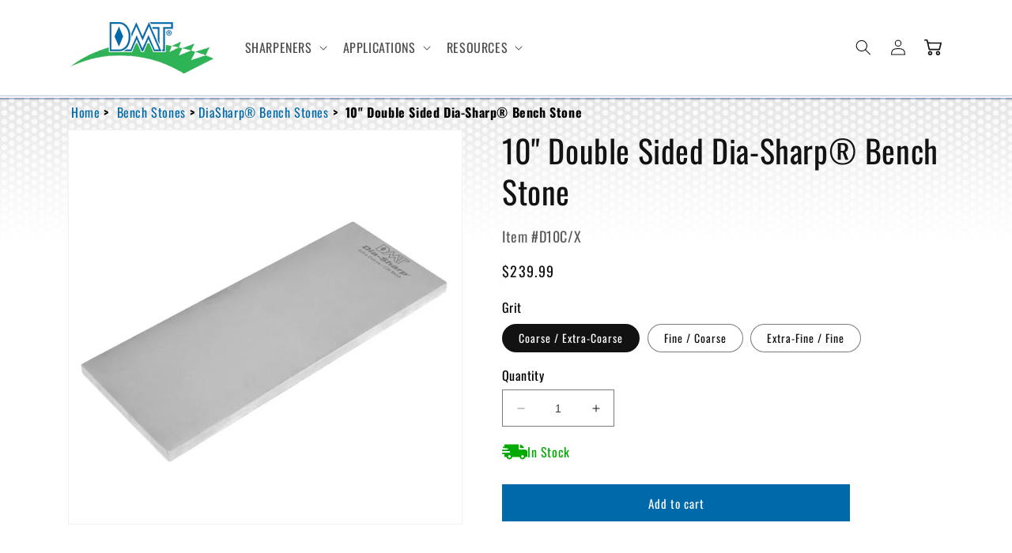

--- FILE ---
content_type: text/html; charset=utf-8
request_url: https://www.dmtonlinestore.com/collections/dia-sharp/products/10-double-sided-dia-sharp-bench-stone
body_size: 31972
content:
<!doctype html>
<html class="no-js" lang="en">
  <head>
    <meta charset="utf-8">
    <meta http-equiv="X-UA-Compatible" content="IE=edge">
    <meta name="viewport" content="width=device-width,initial-scale=1">
    <meta name="theme-color" content="">
    <link rel="canonical" href="https://www.dmtonlinestore.com/products/10-double-sided-dia-sharp-bench-stone"><link rel="icon" type="image/png" href="//www.dmtonlinestore.com/cdn/shop/files/dmt-favicon-32x32.png?crop=center&height=32&v=1686242386&width=32"><link rel="preconnect" href="https://fonts.shopifycdn.com" crossorigin><link rel="preconnect" href="https://dmtsharp.com" crossorigin>

    <title>
      10&quot; Double Sided Dia-Sharp® Bench Stone
 &ndash; DMT Online Store</title>

    
      <meta name="description" content="or bench stone applications when versatility is important, but storage is limited, choose DMT®&#39;s 8 inch Double Sided Dia-Sharp® continuous diamond sharpening bench stone. Two grit options in one stone. Made in USA.">
    

    

<meta property="og:site_name" content="DMT Online Store">
<meta property="og:url" content="https://www.dmtonlinestore.com/products/10-double-sided-dia-sharp-bench-stone">
<meta property="og:title" content="10&quot; Double Sided Dia-Sharp® Bench Stone">
<meta property="og:type" content="product">
<meta property="og:description" content="or bench stone applications when versatility is important, but storage is limited, choose DMT®&#39;s 8 inch Double Sided Dia-Sharp® continuous diamond sharpening bench stone. Two grit options in one stone. Made in USA."><meta property="og:image" content="http://www.dmtonlinestore.com/cdn/shop/files/D10FC-z.jpg?v=1695144040">
  <meta property="og:image:secure_url" content="https://www.dmtonlinestore.com/cdn/shop/files/D10FC-z.jpg?v=1695144040">
  <meta property="og:image:width" content="799">
  <meta property="og:image:height" content="800"><meta property="og:price:amount" content="239.99">
  <meta property="og:price:currency" content="USD"><meta name="twitter:card" content="summary_large_image">
<meta name="twitter:title" content="10&quot; Double Sided Dia-Sharp® Bench Stone">
<meta name="twitter:description" content="or bench stone applications when versatility is important, but storage is limited, choose DMT®&#39;s 8 inch Double Sided Dia-Sharp® continuous diamond sharpening bench stone. Two grit options in one stone. Made in USA.">


    <script src="//www.dmtonlinestore.com/cdn/shop/t/5/assets/constants.js?v=58251544750838685771753302868" defer="defer"></script>
    <script src="//www.dmtonlinestore.com/cdn/shop/t/5/assets/pubsub.js?v=158357773527763999511753302868" defer="defer"></script>
    <script src="//www.dmtonlinestore.com/cdn/shop/t/5/assets/global.js?v=76379775949058287741753302868" defer="defer"></script><script src="//www.dmtonlinestore.com/cdn/shop/t/5/assets/animations.js?v=114255849464433187621753302868" defer="defer"></script><script>window.performance && window.performance.mark && window.performance.mark('shopify.content_for_header.start');</script><meta name="google-site-verification" content="i5AoYhdnjTTAXN1ao_UefSOHhN5ajscTtD885mLRUBY">
<meta id="shopify-digital-wallet" name="shopify-digital-wallet" content="/77264322863/digital_wallets/dialog">
<meta name="shopify-checkout-api-token" content="a68f321fa6ec696a1244e312237ab606">
<link rel="alternate" type="application/json+oembed" href="https://www.dmtonlinestore.com/products/10-double-sided-dia-sharp-bench-stone.oembed">
<script async="async" src="/checkouts/internal/preloads.js?locale=en-US"></script>
<link rel="preconnect" href="https://shop.app" crossorigin="anonymous">
<script async="async" src="https://shop.app/checkouts/internal/preloads.js?locale=en-US&shop_id=77264322863" crossorigin="anonymous"></script>
<script id="shopify-features" type="application/json">{"accessToken":"a68f321fa6ec696a1244e312237ab606","betas":["rich-media-storefront-analytics"],"domain":"www.dmtonlinestore.com","predictiveSearch":true,"shopId":77264322863,"locale":"en"}</script>
<script>var Shopify = Shopify || {};
Shopify.shop = "2c1920.myshopify.com";
Shopify.locale = "en";
Shopify.currency = {"active":"USD","rate":"1.0"};
Shopify.country = "US";
Shopify.theme = {"name":"Dawn DmtSharp","id":179371180335,"schema_name":"Dawn","schema_version":"10.0.0","theme_store_id":887,"role":"main"};
Shopify.theme.handle = "null";
Shopify.theme.style = {"id":null,"handle":null};
Shopify.cdnHost = "www.dmtonlinestore.com/cdn";
Shopify.routes = Shopify.routes || {};
Shopify.routes.root = "/";</script>
<script type="module">!function(o){(o.Shopify=o.Shopify||{}).modules=!0}(window);</script>
<script>!function(o){function n(){var o=[];function n(){o.push(Array.prototype.slice.apply(arguments))}return n.q=o,n}var t=o.Shopify=o.Shopify||{};t.loadFeatures=n(),t.autoloadFeatures=n()}(window);</script>
<script>
  window.ShopifyPay = window.ShopifyPay || {};
  window.ShopifyPay.apiHost = "shop.app\/pay";
  window.ShopifyPay.redirectState = null;
</script>
<script id="shop-js-analytics" type="application/json">{"pageType":"product"}</script>
<script defer="defer" async type="module" src="//www.dmtonlinestore.com/cdn/shopifycloud/shop-js/modules/v2/client.init-shop-cart-sync_BT-GjEfc.en.esm.js"></script>
<script defer="defer" async type="module" src="//www.dmtonlinestore.com/cdn/shopifycloud/shop-js/modules/v2/chunk.common_D58fp_Oc.esm.js"></script>
<script defer="defer" async type="module" src="//www.dmtonlinestore.com/cdn/shopifycloud/shop-js/modules/v2/chunk.modal_xMitdFEc.esm.js"></script>
<script type="module">
  await import("//www.dmtonlinestore.com/cdn/shopifycloud/shop-js/modules/v2/client.init-shop-cart-sync_BT-GjEfc.en.esm.js");
await import("//www.dmtonlinestore.com/cdn/shopifycloud/shop-js/modules/v2/chunk.common_D58fp_Oc.esm.js");
await import("//www.dmtonlinestore.com/cdn/shopifycloud/shop-js/modules/v2/chunk.modal_xMitdFEc.esm.js");

  window.Shopify.SignInWithShop?.initShopCartSync?.({"fedCMEnabled":true,"windoidEnabled":true});

</script>
<script>
  window.Shopify = window.Shopify || {};
  if (!window.Shopify.featureAssets) window.Shopify.featureAssets = {};
  window.Shopify.featureAssets['shop-js'] = {"shop-cart-sync":["modules/v2/client.shop-cart-sync_DZOKe7Ll.en.esm.js","modules/v2/chunk.common_D58fp_Oc.esm.js","modules/v2/chunk.modal_xMitdFEc.esm.js"],"init-fed-cm":["modules/v2/client.init-fed-cm_B6oLuCjv.en.esm.js","modules/v2/chunk.common_D58fp_Oc.esm.js","modules/v2/chunk.modal_xMitdFEc.esm.js"],"shop-cash-offers":["modules/v2/client.shop-cash-offers_D2sdYoxE.en.esm.js","modules/v2/chunk.common_D58fp_Oc.esm.js","modules/v2/chunk.modal_xMitdFEc.esm.js"],"shop-login-button":["modules/v2/client.shop-login-button_QeVjl5Y3.en.esm.js","modules/v2/chunk.common_D58fp_Oc.esm.js","modules/v2/chunk.modal_xMitdFEc.esm.js"],"pay-button":["modules/v2/client.pay-button_DXTOsIq6.en.esm.js","modules/v2/chunk.common_D58fp_Oc.esm.js","modules/v2/chunk.modal_xMitdFEc.esm.js"],"shop-button":["modules/v2/client.shop-button_DQZHx9pm.en.esm.js","modules/v2/chunk.common_D58fp_Oc.esm.js","modules/v2/chunk.modal_xMitdFEc.esm.js"],"avatar":["modules/v2/client.avatar_BTnouDA3.en.esm.js"],"init-windoid":["modules/v2/client.init-windoid_CR1B-cfM.en.esm.js","modules/v2/chunk.common_D58fp_Oc.esm.js","modules/v2/chunk.modal_xMitdFEc.esm.js"],"init-shop-for-new-customer-accounts":["modules/v2/client.init-shop-for-new-customer-accounts_C_vY_xzh.en.esm.js","modules/v2/client.shop-login-button_QeVjl5Y3.en.esm.js","modules/v2/chunk.common_D58fp_Oc.esm.js","modules/v2/chunk.modal_xMitdFEc.esm.js"],"init-shop-email-lookup-coordinator":["modules/v2/client.init-shop-email-lookup-coordinator_BI7n9ZSv.en.esm.js","modules/v2/chunk.common_D58fp_Oc.esm.js","modules/v2/chunk.modal_xMitdFEc.esm.js"],"init-shop-cart-sync":["modules/v2/client.init-shop-cart-sync_BT-GjEfc.en.esm.js","modules/v2/chunk.common_D58fp_Oc.esm.js","modules/v2/chunk.modal_xMitdFEc.esm.js"],"shop-toast-manager":["modules/v2/client.shop-toast-manager_DiYdP3xc.en.esm.js","modules/v2/chunk.common_D58fp_Oc.esm.js","modules/v2/chunk.modal_xMitdFEc.esm.js"],"init-customer-accounts":["modules/v2/client.init-customer-accounts_D9ZNqS-Q.en.esm.js","modules/v2/client.shop-login-button_QeVjl5Y3.en.esm.js","modules/v2/chunk.common_D58fp_Oc.esm.js","modules/v2/chunk.modal_xMitdFEc.esm.js"],"init-customer-accounts-sign-up":["modules/v2/client.init-customer-accounts-sign-up_iGw4briv.en.esm.js","modules/v2/client.shop-login-button_QeVjl5Y3.en.esm.js","modules/v2/chunk.common_D58fp_Oc.esm.js","modules/v2/chunk.modal_xMitdFEc.esm.js"],"shop-follow-button":["modules/v2/client.shop-follow-button_CqMgW2wH.en.esm.js","modules/v2/chunk.common_D58fp_Oc.esm.js","modules/v2/chunk.modal_xMitdFEc.esm.js"],"checkout-modal":["modules/v2/client.checkout-modal_xHeaAweL.en.esm.js","modules/v2/chunk.common_D58fp_Oc.esm.js","modules/v2/chunk.modal_xMitdFEc.esm.js"],"shop-login":["modules/v2/client.shop-login_D91U-Q7h.en.esm.js","modules/v2/chunk.common_D58fp_Oc.esm.js","modules/v2/chunk.modal_xMitdFEc.esm.js"],"lead-capture":["modules/v2/client.lead-capture_BJmE1dJe.en.esm.js","modules/v2/chunk.common_D58fp_Oc.esm.js","modules/v2/chunk.modal_xMitdFEc.esm.js"],"payment-terms":["modules/v2/client.payment-terms_Ci9AEqFq.en.esm.js","modules/v2/chunk.common_D58fp_Oc.esm.js","modules/v2/chunk.modal_xMitdFEc.esm.js"]};
</script>
<script id="__st">var __st={"a":77264322863,"offset":-21600,"reqid":"97f1e12e-1b54-472a-b704-570c37c5dbbc-1769074326","pageurl":"www.dmtonlinestore.com\/collections\/dia-sharp\/products\/10-double-sided-dia-sharp-bench-stone","u":"8c4275f79012","p":"product","rtyp":"product","rid":9035141349679};</script>
<script>window.ShopifyPaypalV4VisibilityTracking = true;</script>
<script id="captcha-bootstrap">!function(){'use strict';const t='contact',e='account',n='new_comment',o=[[t,t],['blogs',n],['comments',n],[t,'customer']],c=[[e,'customer_login'],[e,'guest_login'],[e,'recover_customer_password'],[e,'create_customer']],r=t=>t.map((([t,e])=>`form[action*='/${t}']:not([data-nocaptcha='true']) input[name='form_type'][value='${e}']`)).join(','),a=t=>()=>t?[...document.querySelectorAll(t)].map((t=>t.form)):[];function s(){const t=[...o],e=r(t);return a(e)}const i='password',u='form_key',d=['recaptcha-v3-token','g-recaptcha-response','h-captcha-response',i],f=()=>{try{return window.sessionStorage}catch{return}},m='__shopify_v',_=t=>t.elements[u];function p(t,e,n=!1){try{const o=window.sessionStorage,c=JSON.parse(o.getItem(e)),{data:r}=function(t){const{data:e,action:n}=t;return t[m]||n?{data:e,action:n}:{data:t,action:n}}(c);for(const[e,n]of Object.entries(r))t.elements[e]&&(t.elements[e].value=n);n&&o.removeItem(e)}catch(o){console.error('form repopulation failed',{error:o})}}const l='form_type',E='cptcha';function T(t){t.dataset[E]=!0}const w=window,h=w.document,L='Shopify',v='ce_forms',y='captcha';let A=!1;((t,e)=>{const n=(g='f06e6c50-85a8-45c8-87d0-21a2b65856fe',I='https://cdn.shopify.com/shopifycloud/storefront-forms-hcaptcha/ce_storefront_forms_captcha_hcaptcha.v1.5.2.iife.js',D={infoText:'Protected by hCaptcha',privacyText:'Privacy',termsText:'Terms'},(t,e,n)=>{const o=w[L][v],c=o.bindForm;if(c)return c(t,g,e,D).then(n);var r;o.q.push([[t,g,e,D],n]),r=I,A||(h.body.append(Object.assign(h.createElement('script'),{id:'captcha-provider',async:!0,src:r})),A=!0)});var g,I,D;w[L]=w[L]||{},w[L][v]=w[L][v]||{},w[L][v].q=[],w[L][y]=w[L][y]||{},w[L][y].protect=function(t,e){n(t,void 0,e),T(t)},Object.freeze(w[L][y]),function(t,e,n,w,h,L){const[v,y,A,g]=function(t,e,n){const i=e?o:[],u=t?c:[],d=[...i,...u],f=r(d),m=r(i),_=r(d.filter((([t,e])=>n.includes(e))));return[a(f),a(m),a(_),s()]}(w,h,L),I=t=>{const e=t.target;return e instanceof HTMLFormElement?e:e&&e.form},D=t=>v().includes(t);t.addEventListener('submit',(t=>{const e=I(t);if(!e)return;const n=D(e)&&!e.dataset.hcaptchaBound&&!e.dataset.recaptchaBound,o=_(e),c=g().includes(e)&&(!o||!o.value);(n||c)&&t.preventDefault(),c&&!n&&(function(t){try{if(!f())return;!function(t){const e=f();if(!e)return;const n=_(t);if(!n)return;const o=n.value;o&&e.removeItem(o)}(t);const e=Array.from(Array(32),(()=>Math.random().toString(36)[2])).join('');!function(t,e){_(t)||t.append(Object.assign(document.createElement('input'),{type:'hidden',name:u})),t.elements[u].value=e}(t,e),function(t,e){const n=f();if(!n)return;const o=[...t.querySelectorAll(`input[type='${i}']`)].map((({name:t})=>t)),c=[...d,...o],r={};for(const[a,s]of new FormData(t).entries())c.includes(a)||(r[a]=s);n.setItem(e,JSON.stringify({[m]:1,action:t.action,data:r}))}(t,e)}catch(e){console.error('failed to persist form',e)}}(e),e.submit())}));const S=(t,e)=>{t&&!t.dataset[E]&&(n(t,e.some((e=>e===t))),T(t))};for(const o of['focusin','change'])t.addEventListener(o,(t=>{const e=I(t);D(e)&&S(e,y())}));const B=e.get('form_key'),M=e.get(l),P=B&&M;t.addEventListener('DOMContentLoaded',(()=>{const t=y();if(P)for(const e of t)e.elements[l].value===M&&p(e,B);[...new Set([...A(),...v().filter((t=>'true'===t.dataset.shopifyCaptcha))])].forEach((e=>S(e,t)))}))}(h,new URLSearchParams(w.location.search),n,t,e,['guest_login'])})(!0,!0)}();</script>
<script integrity="sha256-4kQ18oKyAcykRKYeNunJcIwy7WH5gtpwJnB7kiuLZ1E=" data-source-attribution="shopify.loadfeatures" defer="defer" src="//www.dmtonlinestore.com/cdn/shopifycloud/storefront/assets/storefront/load_feature-a0a9edcb.js" crossorigin="anonymous"></script>
<script crossorigin="anonymous" defer="defer" src="//www.dmtonlinestore.com/cdn/shopifycloud/storefront/assets/shopify_pay/storefront-65b4c6d7.js?v=20250812"></script>
<script data-source-attribution="shopify.dynamic_checkout.dynamic.init">var Shopify=Shopify||{};Shopify.PaymentButton=Shopify.PaymentButton||{isStorefrontPortableWallets:!0,init:function(){window.Shopify.PaymentButton.init=function(){};var t=document.createElement("script");t.src="https://www.dmtonlinestore.com/cdn/shopifycloud/portable-wallets/latest/portable-wallets.en.js",t.type="module",document.head.appendChild(t)}};
</script>
<script data-source-attribution="shopify.dynamic_checkout.buyer_consent">
  function portableWalletsHideBuyerConsent(e){var t=document.getElementById("shopify-buyer-consent"),n=document.getElementById("shopify-subscription-policy-button");t&&n&&(t.classList.add("hidden"),t.setAttribute("aria-hidden","true"),n.removeEventListener("click",e))}function portableWalletsShowBuyerConsent(e){var t=document.getElementById("shopify-buyer-consent"),n=document.getElementById("shopify-subscription-policy-button");t&&n&&(t.classList.remove("hidden"),t.removeAttribute("aria-hidden"),n.addEventListener("click",e))}window.Shopify?.PaymentButton&&(window.Shopify.PaymentButton.hideBuyerConsent=portableWalletsHideBuyerConsent,window.Shopify.PaymentButton.showBuyerConsent=portableWalletsShowBuyerConsent);
</script>
<script data-source-attribution="shopify.dynamic_checkout.cart.bootstrap">document.addEventListener("DOMContentLoaded",(function(){function t(){return document.querySelector("shopify-accelerated-checkout-cart, shopify-accelerated-checkout")}if(t())Shopify.PaymentButton.init();else{new MutationObserver((function(e,n){t()&&(Shopify.PaymentButton.init(),n.disconnect())})).observe(document.body,{childList:!0,subtree:!0})}}));
</script>
<script id='scb4127' type='text/javascript' async='' src='https://www.dmtonlinestore.com/cdn/shopifycloud/privacy-banner/storefront-banner.js'></script><link id="shopify-accelerated-checkout-styles" rel="stylesheet" media="screen" href="https://www.dmtonlinestore.com/cdn/shopifycloud/portable-wallets/latest/accelerated-checkout-backwards-compat.css" crossorigin="anonymous">
<style id="shopify-accelerated-checkout-cart">
        #shopify-buyer-consent {
  margin-top: 1em;
  display: inline-block;
  width: 100%;
}

#shopify-buyer-consent.hidden {
  display: none;
}

#shopify-subscription-policy-button {
  background: none;
  border: none;
  padding: 0;
  text-decoration: underline;
  font-size: inherit;
  cursor: pointer;
}

#shopify-subscription-policy-button::before {
  box-shadow: none;
}

      </style>
<script id="sections-script" data-sections="header" defer="defer" src="//www.dmtonlinestore.com/cdn/shop/t/5/compiled_assets/scripts.js?v=648"></script>
<script>window.performance && window.performance.mark && window.performance.mark('shopify.content_for_header.end');</script>


    <style data-shopify>
      @font-face {
  font-family: Oswald;
  font-weight: 400;
  font-style: normal;
  font-display: swap;
  src: url("//www.dmtonlinestore.com/cdn/fonts/oswald/oswald_n4.7760ed7a63e536050f64bb0607ff70ce07a480bd.woff2") format("woff2"),
       url("//www.dmtonlinestore.com/cdn/fonts/oswald/oswald_n4.ae5e497f60fc686568afe76e9ff1872693c533e9.woff") format("woff");
}

      @font-face {
  font-family: Oswald;
  font-weight: 700;
  font-style: normal;
  font-display: swap;
  src: url("//www.dmtonlinestore.com/cdn/fonts/oswald/oswald_n7.b3ba3d6f1b341d51018e3cfba146932b55221727.woff2") format("woff2"),
       url("//www.dmtonlinestore.com/cdn/fonts/oswald/oswald_n7.6cec6bed2bb070310ad90e19ea7a56b65fd83c0b.woff") format("woff");
}

      
      
      @font-face {
  font-family: Oswald;
  font-weight: 400;
  font-style: normal;
  font-display: swap;
  src: url("//www.dmtonlinestore.com/cdn/fonts/oswald/oswald_n4.7760ed7a63e536050f64bb0607ff70ce07a480bd.woff2") format("woff2"),
       url("//www.dmtonlinestore.com/cdn/fonts/oswald/oswald_n4.ae5e497f60fc686568afe76e9ff1872693c533e9.woff") format("woff");
}


      
        :root,
        .color-background-1 {
          --color-background: 255,255,255;
        
          --gradient-background: #ffffff;
        
        --color-foreground: 18,18,18;
        --color-shadow: 18,18,18;
        --color-button: 0,105,170;
        --color-button-text: 255,255,255;
        --color-secondary-button: 255,255,255;
        --color-secondary-button-text: 18,18,18;
        --color-link: 18,18,18;
        --color-badge-foreground: 18,18,18;
        --color-badge-background: 255,255,255;
        --color-badge-border: 18,18,18;
        --payment-terms-background-color: rgb(255 255 255);
      }
      
        
        .color-background-2 {
          --color-background: 243,243,243;
        
          --gradient-background: #f3f3f3;
        
        --color-foreground: 18,18,18;
        --color-shadow: 18,18,18;
        --color-button: 18,18,18;
        --color-button-text: 243,243,243;
        --color-secondary-button: 243,243,243;
        --color-secondary-button-text: 18,18,18;
        --color-link: 18,18,18;
        --color-badge-foreground: 18,18,18;
        --color-badge-background: 243,243,243;
        --color-badge-border: 18,18,18;
        --payment-terms-background-color: rgb(243 243 243);
      }
      
        
        .color-inverse {
          --color-background: 0,0,0;
        
          --gradient-background: #000000;
        
        --color-foreground: 255,255,255;
        --color-shadow: 18,18,18;
        --color-button: 255,255,255;
        --color-button-text: 0,0,0;
        --color-secondary-button: 0,0,0;
        --color-secondary-button-text: 255,255,255;
        --color-link: 255,255,255;
        --color-badge-foreground: 255,255,255;
        --color-badge-background: 0,0,0;
        --color-badge-border: 255,255,255;
        --payment-terms-background-color: rgb(0 0 0);
      }
      
        
        .color-accent-1 {
          --color-background: 0,0,0;
        
          --gradient-background: #000000;
        
        --color-foreground: 255,255,255;
        --color-shadow: 18,18,18;
        --color-button: 255,255,255;
        --color-button-text: 18,18,18;
        --color-secondary-button: 0,0,0;
        --color-secondary-button-text: 255,255,255;
        --color-link: 255,255,255;
        --color-badge-foreground: 255,255,255;
        --color-badge-background: 0,0,0;
        --color-badge-border: 255,255,255;
        --payment-terms-background-color: rgb(0 0 0);
      }
      
        
        .color-accent-2 {
          --color-background: 51,79,180;
        
          --gradient-background: #334fb4;
        
        --color-foreground: 255,255,255;
        --color-shadow: 18,18,18;
        --color-button: 255,255,255;
        --color-button-text: 51,79,180;
        --color-secondary-button: 51,79,180;
        --color-secondary-button-text: 255,255,255;
        --color-link: 255,255,255;
        --color-badge-foreground: 255,255,255;
        --color-badge-background: 51,79,180;
        --color-badge-border: 255,255,255;
        --payment-terms-background-color: rgb(51 79 180);
      }
      
        
        .color-scheme-fe58467b-bb78-47fc-b4b9-c26ab0fd58c2 {
          --color-background: 0,0,0;
        
          --gradient-background: rgba(0,0,0,0);
        
        --color-foreground: 18,18,18;
        --color-shadow: 18,18,18;
        --color-button: 0,105,170;
        --color-button-text: 255,255,255;
        --color-secondary-button: 0,0,0;
        --color-secondary-button-text: 18,18,18;
        --color-link: 18,18,18;
        --color-badge-foreground: 18,18,18;
        --color-badge-background: 0,0,0;
        --color-badge-border: 18,18,18;
        --payment-terms-background-color: rgb(0 0 0);
      }
      

      body, .color-background-1, .color-background-2, .color-inverse, .color-accent-1, .color-accent-2, .color-scheme-fe58467b-bb78-47fc-b4b9-c26ab0fd58c2 {
        color: rgba(--color-foreground));
        background-color: rgb(var(--color-background));
      }

      :root {
        --font-body-family: Oswald, sans-serif;
        --font-body-style: normal;
        --font-body-weight: 400;
        --font-body-weight-bold: 700;

        --font-heading-family: Oswald, sans-serif;
        --font-heading-style: normal;
        --font-heading-weight: 400;

        --font-body-scale: 1.0;
        --font-heading-scale: 1.0;

        --media-padding: px;
        --media-border-opacity: 0.05;
        --media-border-width: 1px;
        --media-radius: 0px;
        --media-shadow-opacity: 0.0;
        --media-shadow-horizontal-offset: 0px;
        --media-shadow-vertical-offset: 4px;
        --media-shadow-blur-radius: 5px;
        --media-shadow-visible: 0;

        --page-width: 120rem;
        --page-width-margin: 0rem;

        --product-card-image-padding: 0.0rem;
        --product-card-corner-radius: 0.0rem;
        --product-card-text-alignment: center;
        --product-card-border-width: 0.0rem;
        --product-card-border-opacity: 0.1;
        --product-card-shadow-opacity: 0.0;
        --product-card-shadow-visible: 0;
        --product-card-shadow-horizontal-offset: 0.0rem;
        --product-card-shadow-vertical-offset: 0.4rem;
        --product-card-shadow-blur-radius: 0.5rem;

        --collection-card-image-padding: 0.0rem;
        --collection-card-corner-radius: 0.0rem;
        --collection-card-text-alignment: center;
        --collection-card-border-width: 0.0rem;
        --collection-card-border-opacity: 0.1;
        --collection-card-shadow-opacity: 0.0;
        --collection-card-shadow-visible: 0;
        --collection-card-shadow-horizontal-offset: 0.0rem;
        --collection-card-shadow-vertical-offset: 0.4rem;
        --collection-card-shadow-blur-radius: 0.5rem;

        --blog-card-image-padding: 0.0rem;
        --blog-card-corner-radius: 0.0rem;
        --blog-card-text-alignment: left;
        --blog-card-border-width: 0.0rem;
        --blog-card-border-opacity: 0.1;
        --blog-card-shadow-opacity: 0.0;
        --blog-card-shadow-visible: 0;
        --blog-card-shadow-horizontal-offset: 0.0rem;
        --blog-card-shadow-vertical-offset: 0.4rem;
        --blog-card-shadow-blur-radius: 0.5rem;

        --badge-corner-radius: 4.0rem;

        --popup-border-width: 1px;
        --popup-border-opacity: 0.1;
        --popup-corner-radius: 0px;
        --popup-shadow-opacity: 0.0;
        --popup-shadow-horizontal-offset: 0px;
        --popup-shadow-vertical-offset: 4px;
        --popup-shadow-blur-radius: 5px;

        --drawer-border-width: 1px;
        --drawer-border-opacity: 0.1;
        --drawer-shadow-opacity: 0.0;
        --drawer-shadow-horizontal-offset: 0px;
        --drawer-shadow-vertical-offset: 4px;
        --drawer-shadow-blur-radius: 5px;

        --spacing-sections-desktop: 0px;
        --spacing-sections-mobile: 0px;

        --grid-desktop-vertical-spacing: 8px;
        --grid-desktop-horizontal-spacing: 8px;
        --grid-mobile-vertical-spacing: 4px;
        --grid-mobile-horizontal-spacing: 4px;

        --text-boxes-border-opacity: 0.1;
        --text-boxes-border-width: 0px;
        --text-boxes-radius: 0px;
        --text-boxes-shadow-opacity: 0.0;
        --text-boxes-shadow-visible: 0;
        --text-boxes-shadow-horizontal-offset: 0px;
        --text-boxes-shadow-vertical-offset: 4px;
        --text-boxes-shadow-blur-radius: 5px;

        --buttons-radius: 0px;
        --buttons-radius-outset: 0px;
        --buttons-border-width: 1px;
        --buttons-border-opacity: 1.0;
        --buttons-shadow-opacity: 0.0;
        --buttons-shadow-visible: 0;
        --buttons-shadow-horizontal-offset: 0px;
        --buttons-shadow-vertical-offset: 4px;
        --buttons-shadow-blur-radius: 5px;
        --buttons-border-offset: 0px;

        --inputs-radius: 0px;
        --inputs-border-width: 1px;
        --inputs-border-opacity: 0.55;
        --inputs-shadow-opacity: 0.0;
        --inputs-shadow-horizontal-offset: 0px;
        --inputs-margin-offset: 0px;
        --inputs-shadow-vertical-offset: 4px;
        --inputs-shadow-blur-radius: 5px;
        --inputs-radius-outset: 0px;

        --variant-pills-radius: 40px;
        --variant-pills-border-width: 1px;
        --variant-pills-border-opacity: 0.55;
        --variant-pills-shadow-opacity: 0.0;
        --variant-pills-shadow-horizontal-offset: 0px;
        --variant-pills-shadow-vertical-offset: 4px;
        --variant-pills-shadow-blur-radius: 5px;
      }

      *,
      *::before,
      *::after {
        box-sizing: inherit;
      }

      html {
        box-sizing: border-box;
        font-size: calc(var(--font-body-scale) * 62.5%);
        min-height: 100%;
      }

      body {
        display: grid;
        grid-template-rows: auto auto 1fr auto;
        grid-template-columns: 100%;
        min-height: 100%;
        margin: 0;
        font-size: 1.5rem;
        letter-spacing: 0.06rem;
        line-height: calc(1 + 0.8 / var(--font-body-scale));
        font-family: var(--font-body-family);
        font-style: var(--font-body-style);
        font-weight: var(--font-body-weight);
      }

      .content-for-layout {
        background: url(//www.dmtonlinestore.com/cdn/shop/t/5/assets/bg-body.jpg?v=160941754904075144641753302868) repeat-x;
        margin-top: -1px;
      }

  .breadcrumbs {
    list-tyle: none;
    font-weight: bold;
  }
  .breadcrumbs ol {
      margin: 0;
      padding: 0;
      list-style: none;
  }
  .breadcrumbs li {
    display: inline-block;
  }
  .breadcrumbs a {
    color: #0069AA;
    text-decoration: none;
    font-weight: 400;
  }
  .breadcrumbs a:hover {
     text-decoration: underline;
  }
  .breadcrumbs li:not(:last-of-type)::after {
    display:inline-block;
    padding-left: .5rem;
    padding-right: .5rem;
    font-size: 16px;
    content: " > ";
  }


      @media screen and (min-width: 750px) {
        body {
          font-size: 1.6rem;
        }
      }
    </style>

    <link href="//www.dmtonlinestore.com/cdn/shop/t/5/assets/base.css?v=117828829876360325261753302868" rel="stylesheet" type="text/css" media="all" />
<link rel="preload" as="font" href="//www.dmtonlinestore.com/cdn/fonts/oswald/oswald_n4.7760ed7a63e536050f64bb0607ff70ce07a480bd.woff2" type="font/woff2" crossorigin><link rel="preload" as="font" href="//www.dmtonlinestore.com/cdn/fonts/oswald/oswald_n4.7760ed7a63e536050f64bb0607ff70ce07a480bd.woff2" type="font/woff2" crossorigin><link
        rel="stylesheet"
        href="//www.dmtonlinestore.com/cdn/shop/t/5/assets/component-predictive-search.css?v=118923337488134913561753302868"
        media="print"
        onload="this.media='all'"
      ><link rel="preload" as="image" href="https://dmtsharp.com/cdn/shop/files/bench_stone_banner_opt_sm.jpg" type="image/jpeg">
    <link rel="preload" as="image" href="https://dmtsharp.com/cdn/shop/files/Portable-Sharpener-banner_sm.jpg" type="image/jpeg">
    <link rel="preload" as="image" href="https://dmtsharp.com/cdn/shop/files/pocket_banner_sm.jpg" type="image/jpeg">
    <link rel="preload" as="image" href="https://dmtsharp.com/cdn/shop/files/guided_banner_1_-_sm.jpg" type="image/jpeg">
    <link rel="preload" as="image" href="https://dmtsharp.com/cdn/shop/files/countertop_-_sm.jpg" type="image/jpeg">
    <link rel="preload" as="image" href="https://dmtsharp.com/cdn/shop/files/sharpening_steels_-_sm.jpg" type="image/jpeg">
    <link rel="preload" as="image" href="https://dmtsharp.com/cdn/shop/files/lapping_banner_1_-_sm.jpg" type="image/jpeg">
    <link rel="preload" as="image" href="https://dmtsharp.com/cdn/shop/files/Speciality_opt_-sm.jpg" type="image/jpeg">
    
    <link rel="preload" as="image" href="https://dmtsharp.com/cdn/shop/files/woodnew_Application_2_-_sm.jpg" type="image/jpeg">
    <link rel="preload" as="image" href="https://dmtsharp.com/cdn/shop/files/home_banner_opt_-_sm.jpg" type="image/jpeg">
    <link rel="preload" as="image" href="https://dmtsharp.com/cdn/shop/files/Professional-Food-Processing-Service_opt_-_sm.jpg" type="image/jpeg">
    <link rel="preload" as="image" href="https://dmtsharp.com/cdn/shop/files/outdoo-application_opt-sm.jpg" type="image/jpeg">
    <link rel="preload" as="image" href="https://dmtsharp.com/cdn/shop/files/winter_sports_applications_sm.jpg" type="image/jpeg">
    <link rel="preload" as="image" href="https://dmtsharp.com/cdn/shop/files/gardening_application_opt_sm.jpg" type="image/jpeg">
    <style data-shopify>
    @media screen and (min-width: 750px) {
      #MegaMenu-Content-1 .mega-menu__list > li > a::before, #MegaMenu-Content-2 .mega-menu__list > li > a::before {
        content: '';
        display: block;
        width: 96%;
        height: 98px;
        transition: all ease .5s;
        margin: 0 auto 10px;
      }
      
      #HeaderMenu-sharpeners-bench-stones::before {
        background: url('https://dmtsharp.com/cdn/shop/files/bench_stone_banner_opt_sm.jpg') no-repeat 0 0 / cover;
      }
      #HeaderMenu-sharpeners-portable-sharpeners::before {
        background: url('https://dmtsharp.com/cdn/shop/files/Portable-Sharpener-banner_sm.jpg') no-repeat 0 0 / cover;
      }
      #HeaderMenu-sharpeners-pocket-sharpeners::before {
        background: url('https://dmtsharp.com/cdn/shop/files/pocket_banner_sm.jpg') no-repeat 0 0 / cover;
      }
      #HeaderMenu-sharpeners-guided-sharpening::before {
        background: url('https://dmtsharp.com/cdn/shop/files/guided_banner_1_-_sm.jpg') no-repeat 0 0 / cover;
      }
      #HeaderMenu-sharpeners-countertop::before {
        background: url('https://dmtsharp.com/cdn/shop/files/countertop_-_sm.jpg') no-repeat 0 0 / cover;
      }
      #HeaderMenu-sharpeners-sharpening-steels::before {
        background: url('https://dmtsharp.com/cdn/shop/files/sharpening_steels_-_sm.jpg') no-repeat 0 0 / cover;
      }
      #HeaderMenu-sharpeners-lapping::before {
        background: url('https://dmtsharp.com/cdn/shop/files/lapping_banner_1_-_sm.jpg') no-repeat 0 0 / cover;
      }
      #HeaderMenu-sharpeners-specialty::before {
        background: url('https://dmtsharp.com/cdn/shop/files/Speciality_opt_-sm.jpg') no-repeat 0 0 / cover;
      }

      #HeaderMenu-applications-woodworking-diy::before {
        background: url('https://dmtsharp.com/cdn/shop/files/woodnew_Application_2_-_sm.jpg') no-repeat 0 0 / cover;
      }
      #HeaderMenu-applications-home::before {
        background: url('https://dmtsharp.com/cdn/shop/files/home_banner_opt_-_sm.jpg') no-repeat 0 0 / cover;
      }
      #HeaderMenu-applications-professional-food-processing-service::before {
        background: url('https://dmtsharp.com/cdn/shop/files/Professional-Food-Processing-Service_opt_-_sm.jpg') no-repeat 0 0 / cover;
      }
      #HeaderMenu-applications-outdoor-sports::before {
        background: url('https://dmtsharp.com/cdn/shop/files/outdoo-application_opt-sm.jpg') no-repeat 0 0 / cover;
      }
      #HeaderMenu-applications-winter-sports::before {
        background: url('https://dmtsharp.com/cdn/shop/files/winter_sports_applications_sm.jpg') no-repeat 0 0 / cover;
      }
      #HeaderMenu-applications-landscaping-floral-and-hydro::before {
        background: url('https://dmtsharp.com/cdn/shop/files/gardening_application_opt_sm.jpg') no-repeat 0 0 / cover;
      }

      #MegaMenu-Content-3 {
        width: 240px;
        background-color: #2a2a2a;
      }

      #MegaMenu-Content-3 .page-width {
        padding: 0;
      }

      #MegaMenu-Content-3 .mega-menu__list {
        display: block !important;
        grid-template-rows: unset !important;
        grid-template-columns: unset !important;
        grid-auto-flow: unset !important;
      }

      #MegaMenu-Content-3 .mega-menu__list li {
        text-align: left !important;
        width: 100%;
        border-bottom: 1px solid #000;
      }
      
    }
    </style>

    <script>
      document.documentElement.className = document.documentElement.className.replace('no-js', 'js');
      if (Shopify.designMode) {
        document.documentElement.classList.add('shopify-design-mode');
      }
    </script>
  <link href="https://monorail-edge.shopifysvc.com" rel="dns-prefetch">
<script>(function(){if ("sendBeacon" in navigator && "performance" in window) {try {var session_token_from_headers = performance.getEntriesByType('navigation')[0].serverTiming.find(x => x.name == '_s').description;} catch {var session_token_from_headers = undefined;}var session_cookie_matches = document.cookie.match(/_shopify_s=([^;]*)/);var session_token_from_cookie = session_cookie_matches && session_cookie_matches.length === 2 ? session_cookie_matches[1] : "";var session_token = session_token_from_headers || session_token_from_cookie || "";function handle_abandonment_event(e) {var entries = performance.getEntries().filter(function(entry) {return /monorail-edge.shopifysvc.com/.test(entry.name);});if (!window.abandonment_tracked && entries.length === 0) {window.abandonment_tracked = true;var currentMs = Date.now();var navigation_start = performance.timing.navigationStart;var payload = {shop_id: 77264322863,url: window.location.href,navigation_start,duration: currentMs - navigation_start,session_token,page_type: "product"};window.navigator.sendBeacon("https://monorail-edge.shopifysvc.com/v1/produce", JSON.stringify({schema_id: "online_store_buyer_site_abandonment/1.1",payload: payload,metadata: {event_created_at_ms: currentMs,event_sent_at_ms: currentMs}}));}}window.addEventListener('pagehide', handle_abandonment_event);}}());</script>
<script id="web-pixels-manager-setup">(function e(e,d,r,n,o){if(void 0===o&&(o={}),!Boolean(null===(a=null===(i=window.Shopify)||void 0===i?void 0:i.analytics)||void 0===a?void 0:a.replayQueue)){var i,a;window.Shopify=window.Shopify||{};var t=window.Shopify;t.analytics=t.analytics||{};var s=t.analytics;s.replayQueue=[],s.publish=function(e,d,r){return s.replayQueue.push([e,d,r]),!0};try{self.performance.mark("wpm:start")}catch(e){}var l=function(){var e={modern:/Edge?\/(1{2}[4-9]|1[2-9]\d|[2-9]\d{2}|\d{4,})\.\d+(\.\d+|)|Firefox\/(1{2}[4-9]|1[2-9]\d|[2-9]\d{2}|\d{4,})\.\d+(\.\d+|)|Chrom(ium|e)\/(9{2}|\d{3,})\.\d+(\.\d+|)|(Maci|X1{2}).+ Version\/(15\.\d+|(1[6-9]|[2-9]\d|\d{3,})\.\d+)([,.]\d+|)( \(\w+\)|)( Mobile\/\w+|) Safari\/|Chrome.+OPR\/(9{2}|\d{3,})\.\d+\.\d+|(CPU[ +]OS|iPhone[ +]OS|CPU[ +]iPhone|CPU IPhone OS|CPU iPad OS)[ +]+(15[._]\d+|(1[6-9]|[2-9]\d|\d{3,})[._]\d+)([._]\d+|)|Android:?[ /-](13[3-9]|1[4-9]\d|[2-9]\d{2}|\d{4,})(\.\d+|)(\.\d+|)|Android.+Firefox\/(13[5-9]|1[4-9]\d|[2-9]\d{2}|\d{4,})\.\d+(\.\d+|)|Android.+Chrom(ium|e)\/(13[3-9]|1[4-9]\d|[2-9]\d{2}|\d{4,})\.\d+(\.\d+|)|SamsungBrowser\/([2-9]\d|\d{3,})\.\d+/,legacy:/Edge?\/(1[6-9]|[2-9]\d|\d{3,})\.\d+(\.\d+|)|Firefox\/(5[4-9]|[6-9]\d|\d{3,})\.\d+(\.\d+|)|Chrom(ium|e)\/(5[1-9]|[6-9]\d|\d{3,})\.\d+(\.\d+|)([\d.]+$|.*Safari\/(?![\d.]+ Edge\/[\d.]+$))|(Maci|X1{2}).+ Version\/(10\.\d+|(1[1-9]|[2-9]\d|\d{3,})\.\d+)([,.]\d+|)( \(\w+\)|)( Mobile\/\w+|) Safari\/|Chrome.+OPR\/(3[89]|[4-9]\d|\d{3,})\.\d+\.\d+|(CPU[ +]OS|iPhone[ +]OS|CPU[ +]iPhone|CPU IPhone OS|CPU iPad OS)[ +]+(10[._]\d+|(1[1-9]|[2-9]\d|\d{3,})[._]\d+)([._]\d+|)|Android:?[ /-](13[3-9]|1[4-9]\d|[2-9]\d{2}|\d{4,})(\.\d+|)(\.\d+|)|Mobile Safari.+OPR\/([89]\d|\d{3,})\.\d+\.\d+|Android.+Firefox\/(13[5-9]|1[4-9]\d|[2-9]\d{2}|\d{4,})\.\d+(\.\d+|)|Android.+Chrom(ium|e)\/(13[3-9]|1[4-9]\d|[2-9]\d{2}|\d{4,})\.\d+(\.\d+|)|Android.+(UC? ?Browser|UCWEB|U3)[ /]?(15\.([5-9]|\d{2,})|(1[6-9]|[2-9]\d|\d{3,})\.\d+)\.\d+|SamsungBrowser\/(5\.\d+|([6-9]|\d{2,})\.\d+)|Android.+MQ{2}Browser\/(14(\.(9|\d{2,})|)|(1[5-9]|[2-9]\d|\d{3,})(\.\d+|))(\.\d+|)|K[Aa][Ii]OS\/(3\.\d+|([4-9]|\d{2,})\.\d+)(\.\d+|)/},d=e.modern,r=e.legacy,n=navigator.userAgent;return n.match(d)?"modern":n.match(r)?"legacy":"unknown"}(),u="modern"===l?"modern":"legacy",c=(null!=n?n:{modern:"",legacy:""})[u],f=function(e){return[e.baseUrl,"/wpm","/b",e.hashVersion,"modern"===e.buildTarget?"m":"l",".js"].join("")}({baseUrl:d,hashVersion:r,buildTarget:u}),m=function(e){var d=e.version,r=e.bundleTarget,n=e.surface,o=e.pageUrl,i=e.monorailEndpoint;return{emit:function(e){var a=e.status,t=e.errorMsg,s=(new Date).getTime(),l=JSON.stringify({metadata:{event_sent_at_ms:s},events:[{schema_id:"web_pixels_manager_load/3.1",payload:{version:d,bundle_target:r,page_url:o,status:a,surface:n,error_msg:t},metadata:{event_created_at_ms:s}}]});if(!i)return console&&console.warn&&console.warn("[Web Pixels Manager] No Monorail endpoint provided, skipping logging."),!1;try{return self.navigator.sendBeacon.bind(self.navigator)(i,l)}catch(e){}var u=new XMLHttpRequest;try{return u.open("POST",i,!0),u.setRequestHeader("Content-Type","text/plain"),u.send(l),!0}catch(e){return console&&console.warn&&console.warn("[Web Pixels Manager] Got an unhandled error while logging to Monorail."),!1}}}}({version:r,bundleTarget:l,surface:e.surface,pageUrl:self.location.href,monorailEndpoint:e.monorailEndpoint});try{o.browserTarget=l,function(e){var d=e.src,r=e.async,n=void 0===r||r,o=e.onload,i=e.onerror,a=e.sri,t=e.scriptDataAttributes,s=void 0===t?{}:t,l=document.createElement("script"),u=document.querySelector("head"),c=document.querySelector("body");if(l.async=n,l.src=d,a&&(l.integrity=a,l.crossOrigin="anonymous"),s)for(var f in s)if(Object.prototype.hasOwnProperty.call(s,f))try{l.dataset[f]=s[f]}catch(e){}if(o&&l.addEventListener("load",o),i&&l.addEventListener("error",i),u)u.appendChild(l);else{if(!c)throw new Error("Did not find a head or body element to append the script");c.appendChild(l)}}({src:f,async:!0,onload:function(){if(!function(){var e,d;return Boolean(null===(d=null===(e=window.Shopify)||void 0===e?void 0:e.analytics)||void 0===d?void 0:d.initialized)}()){var d=window.webPixelsManager.init(e)||void 0;if(d){var r=window.Shopify.analytics;r.replayQueue.forEach((function(e){var r=e[0],n=e[1],o=e[2];d.publishCustomEvent(r,n,o)})),r.replayQueue=[],r.publish=d.publishCustomEvent,r.visitor=d.visitor,r.initialized=!0}}},onerror:function(){return m.emit({status:"failed",errorMsg:"".concat(f," has failed to load")})},sri:function(e){var d=/^sha384-[A-Za-z0-9+/=]+$/;return"string"==typeof e&&d.test(e)}(c)?c:"",scriptDataAttributes:o}),m.emit({status:"loading"})}catch(e){m.emit({status:"failed",errorMsg:(null==e?void 0:e.message)||"Unknown error"})}}})({shopId: 77264322863,storefrontBaseUrl: "https://www.dmtonlinestore.com",extensionsBaseUrl: "https://extensions.shopifycdn.com/cdn/shopifycloud/web-pixels-manager",monorailEndpoint: "https://monorail-edge.shopifysvc.com/unstable/produce_batch",surface: "storefront-renderer",enabledBetaFlags: ["2dca8a86"],webPixelsConfigList: [{"id":"746389807","configuration":"{\"config\":\"{\\\"pixel_id\\\":\\\"G-EG7X3VV4N4\\\",\\\"target_country\\\":\\\"US\\\",\\\"gtag_events\\\":[{\\\"type\\\":\\\"begin_checkout\\\",\\\"action_label\\\":\\\"G-EG7X3VV4N4\\\"},{\\\"type\\\":\\\"search\\\",\\\"action_label\\\":\\\"G-EG7X3VV4N4\\\"},{\\\"type\\\":\\\"view_item\\\",\\\"action_label\\\":[\\\"G-EG7X3VV4N4\\\",\\\"MC-GFJ99BPEFZ\\\"]},{\\\"type\\\":\\\"purchase\\\",\\\"action_label\\\":[\\\"G-EG7X3VV4N4\\\",\\\"MC-GFJ99BPEFZ\\\"]},{\\\"type\\\":\\\"page_view\\\",\\\"action_label\\\":[\\\"G-EG7X3VV4N4\\\",\\\"MC-GFJ99BPEFZ\\\"]},{\\\"type\\\":\\\"add_payment_info\\\",\\\"action_label\\\":\\\"G-EG7X3VV4N4\\\"},{\\\"type\\\":\\\"add_to_cart\\\",\\\"action_label\\\":\\\"G-EG7X3VV4N4\\\"}],\\\"enable_monitoring_mode\\\":false}\"}","eventPayloadVersion":"v1","runtimeContext":"OPEN","scriptVersion":"b2a88bafab3e21179ed38636efcd8a93","type":"APP","apiClientId":1780363,"privacyPurposes":[],"dataSharingAdjustments":{"protectedCustomerApprovalScopes":["read_customer_address","read_customer_email","read_customer_name","read_customer_personal_data","read_customer_phone"]}},{"id":"shopify-app-pixel","configuration":"{}","eventPayloadVersion":"v1","runtimeContext":"STRICT","scriptVersion":"0450","apiClientId":"shopify-pixel","type":"APP","privacyPurposes":["ANALYTICS","MARKETING"]},{"id":"shopify-custom-pixel","eventPayloadVersion":"v1","runtimeContext":"LAX","scriptVersion":"0450","apiClientId":"shopify-pixel","type":"CUSTOM","privacyPurposes":["ANALYTICS","MARKETING"]}],isMerchantRequest: false,initData: {"shop":{"name":"DMT Online Store","paymentSettings":{"currencyCode":"USD"},"myshopifyDomain":"2c1920.myshopify.com","countryCode":"US","storefrontUrl":"https:\/\/www.dmtonlinestore.com"},"customer":null,"cart":null,"checkout":null,"productVariants":[{"price":{"amount":239.99,"currencyCode":"USD"},"product":{"title":"10\" Double Sided Dia-Sharp® Bench Stone","vendor":"DMT","id":"9035141349679","untranslatedTitle":"10\" Double Sided Dia-Sharp® Bench Stone","url":"\/products\/10-double-sided-dia-sharp-bench-stone","type":""},"id":"47244409143599","image":{"src":"\/\/www.dmtonlinestore.com\/cdn\/shop\/files\/D10CX-z.jpg?v=1695144041"},"sku":"D10C\/X","title":"Coarse \/ Extra-Coarse","untranslatedTitle":"Coarse \/ Extra-Coarse"},{"price":{"amount":239.99,"currencyCode":"USD"},"product":{"title":"10\" Double Sided Dia-Sharp® Bench Stone","vendor":"DMT","id":"9035141349679","untranslatedTitle":"10\" Double Sided Dia-Sharp® Bench Stone","url":"\/products\/10-double-sided-dia-sharp-bench-stone","type":""},"id":"47244409176367","image":{"src":"\/\/www.dmtonlinestore.com\/cdn\/shop\/files\/D10FC-z.jpg?v=1695144040"},"sku":"D10F\/C","title":"Fine \/ Coarse","untranslatedTitle":"Fine \/ Coarse"},{"price":{"amount":239.99,"currencyCode":"USD"},"product":{"title":"10\" Double Sided Dia-Sharp® Bench Stone","vendor":"DMT","id":"9035141349679","untranslatedTitle":"10\" Double Sided Dia-Sharp® Bench Stone","url":"\/products\/10-double-sided-dia-sharp-bench-stone","type":""},"id":"47244409209135","image":{"src":"\/\/www.dmtonlinestore.com\/cdn\/shop\/files\/D10EF-z.jpg?v=1695144041"},"sku":"D10E\/F","title":"Extra-Fine \/ Fine","untranslatedTitle":"Extra-Fine \/ Fine"}],"purchasingCompany":null},},"https://www.dmtonlinestore.com/cdn","fcfee988w5aeb613cpc8e4bc33m6693e112",{"modern":"","legacy":""},{"shopId":"77264322863","storefrontBaseUrl":"https:\/\/www.dmtonlinestore.com","extensionBaseUrl":"https:\/\/extensions.shopifycdn.com\/cdn\/shopifycloud\/web-pixels-manager","surface":"storefront-renderer","enabledBetaFlags":"[\"2dca8a86\"]","isMerchantRequest":"false","hashVersion":"fcfee988w5aeb613cpc8e4bc33m6693e112","publish":"custom","events":"[[\"page_viewed\",{}],[\"product_viewed\",{\"productVariant\":{\"price\":{\"amount\":239.99,\"currencyCode\":\"USD\"},\"product\":{\"title\":\"10\\\" Double Sided Dia-Sharp® Bench Stone\",\"vendor\":\"DMT\",\"id\":\"9035141349679\",\"untranslatedTitle\":\"10\\\" Double Sided Dia-Sharp® Bench Stone\",\"url\":\"\/products\/10-double-sided-dia-sharp-bench-stone\",\"type\":\"\"},\"id\":\"47244409143599\",\"image\":{\"src\":\"\/\/www.dmtonlinestore.com\/cdn\/shop\/files\/D10CX-z.jpg?v=1695144041\"},\"sku\":\"D10C\/X\",\"title\":\"Coarse \/ Extra-Coarse\",\"untranslatedTitle\":\"Coarse \/ Extra-Coarse\"}}]]"});</script><script>
  window.ShopifyAnalytics = window.ShopifyAnalytics || {};
  window.ShopifyAnalytics.meta = window.ShopifyAnalytics.meta || {};
  window.ShopifyAnalytics.meta.currency = 'USD';
  var meta = {"product":{"id":9035141349679,"gid":"gid:\/\/shopify\/Product\/9035141349679","vendor":"DMT","type":"","handle":"10-double-sided-dia-sharp-bench-stone","variants":[{"id":47244409143599,"price":23999,"name":"10\" Double Sided Dia-Sharp® Bench Stone - Coarse \/ Extra-Coarse","public_title":"Coarse \/ Extra-Coarse","sku":"D10C\/X"},{"id":47244409176367,"price":23999,"name":"10\" Double Sided Dia-Sharp® Bench Stone - Fine \/ Coarse","public_title":"Fine \/ Coarse","sku":"D10F\/C"},{"id":47244409209135,"price":23999,"name":"10\" Double Sided Dia-Sharp® Bench Stone - Extra-Fine \/ Fine","public_title":"Extra-Fine \/ Fine","sku":"D10E\/F"}],"remote":false},"page":{"pageType":"product","resourceType":"product","resourceId":9035141349679,"requestId":"97f1e12e-1b54-472a-b704-570c37c5dbbc-1769074326"}};
  for (var attr in meta) {
    window.ShopifyAnalytics.meta[attr] = meta[attr];
  }
</script>
<script class="analytics">
  (function () {
    var customDocumentWrite = function(content) {
      var jquery = null;

      if (window.jQuery) {
        jquery = window.jQuery;
      } else if (window.Checkout && window.Checkout.$) {
        jquery = window.Checkout.$;
      }

      if (jquery) {
        jquery('body').append(content);
      }
    };

    var hasLoggedConversion = function(token) {
      if (token) {
        return document.cookie.indexOf('loggedConversion=' + token) !== -1;
      }
      return false;
    }

    var setCookieIfConversion = function(token) {
      if (token) {
        var twoMonthsFromNow = new Date(Date.now());
        twoMonthsFromNow.setMonth(twoMonthsFromNow.getMonth() + 2);

        document.cookie = 'loggedConversion=' + token + '; expires=' + twoMonthsFromNow;
      }
    }

    var trekkie = window.ShopifyAnalytics.lib = window.trekkie = window.trekkie || [];
    if (trekkie.integrations) {
      return;
    }
    trekkie.methods = [
      'identify',
      'page',
      'ready',
      'track',
      'trackForm',
      'trackLink'
    ];
    trekkie.factory = function(method) {
      return function() {
        var args = Array.prototype.slice.call(arguments);
        args.unshift(method);
        trekkie.push(args);
        return trekkie;
      };
    };
    for (var i = 0; i < trekkie.methods.length; i++) {
      var key = trekkie.methods[i];
      trekkie[key] = trekkie.factory(key);
    }
    trekkie.load = function(config) {
      trekkie.config = config || {};
      trekkie.config.initialDocumentCookie = document.cookie;
      var first = document.getElementsByTagName('script')[0];
      var script = document.createElement('script');
      script.type = 'text/javascript';
      script.onerror = function(e) {
        var scriptFallback = document.createElement('script');
        scriptFallback.type = 'text/javascript';
        scriptFallback.onerror = function(error) {
                var Monorail = {
      produce: function produce(monorailDomain, schemaId, payload) {
        var currentMs = new Date().getTime();
        var event = {
          schema_id: schemaId,
          payload: payload,
          metadata: {
            event_created_at_ms: currentMs,
            event_sent_at_ms: currentMs
          }
        };
        return Monorail.sendRequest("https://" + monorailDomain + "/v1/produce", JSON.stringify(event));
      },
      sendRequest: function sendRequest(endpointUrl, payload) {
        // Try the sendBeacon API
        if (window && window.navigator && typeof window.navigator.sendBeacon === 'function' && typeof window.Blob === 'function' && !Monorail.isIos12()) {
          var blobData = new window.Blob([payload], {
            type: 'text/plain'
          });

          if (window.navigator.sendBeacon(endpointUrl, blobData)) {
            return true;
          } // sendBeacon was not successful

        } // XHR beacon

        var xhr = new XMLHttpRequest();

        try {
          xhr.open('POST', endpointUrl);
          xhr.setRequestHeader('Content-Type', 'text/plain');
          xhr.send(payload);
        } catch (e) {
          console.log(e);
        }

        return false;
      },
      isIos12: function isIos12() {
        return window.navigator.userAgent.lastIndexOf('iPhone; CPU iPhone OS 12_') !== -1 || window.navigator.userAgent.lastIndexOf('iPad; CPU OS 12_') !== -1;
      }
    };
    Monorail.produce('monorail-edge.shopifysvc.com',
      'trekkie_storefront_load_errors/1.1',
      {shop_id: 77264322863,
      theme_id: 179371180335,
      app_name: "storefront",
      context_url: window.location.href,
      source_url: "//www.dmtonlinestore.com/cdn/s/trekkie.storefront.1bbfab421998800ff09850b62e84b8915387986d.min.js"});

        };
        scriptFallback.async = true;
        scriptFallback.src = '//www.dmtonlinestore.com/cdn/s/trekkie.storefront.1bbfab421998800ff09850b62e84b8915387986d.min.js';
        first.parentNode.insertBefore(scriptFallback, first);
      };
      script.async = true;
      script.src = '//www.dmtonlinestore.com/cdn/s/trekkie.storefront.1bbfab421998800ff09850b62e84b8915387986d.min.js';
      first.parentNode.insertBefore(script, first);
    };
    trekkie.load(
      {"Trekkie":{"appName":"storefront","development":false,"defaultAttributes":{"shopId":77264322863,"isMerchantRequest":null,"themeId":179371180335,"themeCityHash":"6036427854708742087","contentLanguage":"en","currency":"USD"},"isServerSideCookieWritingEnabled":true,"monorailRegion":"shop_domain","enabledBetaFlags":["65f19447"]},"Session Attribution":{},"S2S":{"facebookCapiEnabled":false,"source":"trekkie-storefront-renderer","apiClientId":580111}}
    );

    var loaded = false;
    trekkie.ready(function() {
      if (loaded) return;
      loaded = true;

      window.ShopifyAnalytics.lib = window.trekkie;

      var originalDocumentWrite = document.write;
      document.write = customDocumentWrite;
      try { window.ShopifyAnalytics.merchantGoogleAnalytics.call(this); } catch(error) {};
      document.write = originalDocumentWrite;

      window.ShopifyAnalytics.lib.page(null,{"pageType":"product","resourceType":"product","resourceId":9035141349679,"requestId":"97f1e12e-1b54-472a-b704-570c37c5dbbc-1769074326","shopifyEmitted":true});

      var match = window.location.pathname.match(/checkouts\/(.+)\/(thank_you|post_purchase)/)
      var token = match? match[1]: undefined;
      if (!hasLoggedConversion(token)) {
        setCookieIfConversion(token);
        window.ShopifyAnalytics.lib.track("Viewed Product",{"currency":"USD","variantId":47244409143599,"productId":9035141349679,"productGid":"gid:\/\/shopify\/Product\/9035141349679","name":"10\" Double Sided Dia-Sharp® Bench Stone - Coarse \/ Extra-Coarse","price":"239.99","sku":"D10C\/X","brand":"DMT","variant":"Coarse \/ Extra-Coarse","category":"","nonInteraction":true,"remote":false},undefined,undefined,{"shopifyEmitted":true});
      window.ShopifyAnalytics.lib.track("monorail:\/\/trekkie_storefront_viewed_product\/1.1",{"currency":"USD","variantId":47244409143599,"productId":9035141349679,"productGid":"gid:\/\/shopify\/Product\/9035141349679","name":"10\" Double Sided Dia-Sharp® Bench Stone - Coarse \/ Extra-Coarse","price":"239.99","sku":"D10C\/X","brand":"DMT","variant":"Coarse \/ Extra-Coarse","category":"","nonInteraction":true,"remote":false,"referer":"https:\/\/www.dmtonlinestore.com\/collections\/dia-sharp\/products\/10-double-sided-dia-sharp-bench-stone"});
      }
    });


        var eventsListenerScript = document.createElement('script');
        eventsListenerScript.async = true;
        eventsListenerScript.src = "//www.dmtonlinestore.com/cdn/shopifycloud/storefront/assets/shop_events_listener-3da45d37.js";
        document.getElementsByTagName('head')[0].appendChild(eventsListenerScript);

})();</script>
<script
  defer
  src="https://www.dmtonlinestore.com/cdn/shopifycloud/perf-kit/shopify-perf-kit-3.0.4.min.js"
  data-application="storefront-renderer"
  data-shop-id="77264322863"
  data-render-region="gcp-us-central1"
  data-page-type="product"
  data-theme-instance-id="179371180335"
  data-theme-name="Dawn"
  data-theme-version="10.0.0"
  data-monorail-region="shop_domain"
  data-resource-timing-sampling-rate="10"
  data-shs="true"
  data-shs-beacon="true"
  data-shs-export-with-fetch="true"
  data-shs-logs-sample-rate="1"
  data-shs-beacon-endpoint="https://www.dmtonlinestore.com/api/collect"
></script>
</head>

  <body class="gradient animate--hover-default">
    <a class="skip-to-content-link button visually-hidden" href="#MainContent">
      Skip to content
    </a><!-- BEGIN sections: header-group -->
<div id="shopify-section-sections--24847896576303__header" class="shopify-section shopify-section-group-header-group section-header"><link rel="stylesheet" href="//www.dmtonlinestore.com/cdn/shop/t/5/assets/component-list-menu.css?v=151968516119678728991753302868" media="print" onload="this.media='all'">
<link rel="stylesheet" href="//www.dmtonlinestore.com/cdn/shop/t/5/assets/component-search.css?v=130382253973794904871753302868" media="print" onload="this.media='all'">
<link rel="stylesheet" href="//www.dmtonlinestore.com/cdn/shop/t/5/assets/component-menu-drawer.css?v=160161990486659892291753302868" media="print" onload="this.media='all'">
<link rel="stylesheet" href="//www.dmtonlinestore.com/cdn/shop/t/5/assets/component-cart-notification.css?v=54116361853792938221753302868" media="print" onload="this.media='all'">
<link rel="stylesheet" href="//www.dmtonlinestore.com/cdn/shop/t/5/assets/component-cart-items.css?v=4628327769354762111753302868" media="print" onload="this.media='all'"><link rel="stylesheet" href="//www.dmtonlinestore.com/cdn/shop/t/5/assets/component-price.css?v=65402837579211014041753302868" media="print" onload="this.media='all'">
  <link rel="stylesheet" href="//www.dmtonlinestore.com/cdn/shop/t/5/assets/component-loading-overlay.css?v=43236910203777044501753302868" media="print" onload="this.media='all'"><link rel="stylesheet" href="//www.dmtonlinestore.com/cdn/shop/t/5/assets/component-mega-menu.css?v=150263672002664780701753302868" media="print" onload="this.media='all'">
  <noscript><link href="//www.dmtonlinestore.com/cdn/shop/t/5/assets/component-mega-menu.css?v=150263672002664780701753302868" rel="stylesheet" type="text/css" media="all" /></noscript><noscript><link href="//www.dmtonlinestore.com/cdn/shop/t/5/assets/component-list-menu.css?v=151968516119678728991753302868" rel="stylesheet" type="text/css" media="all" /></noscript>
<noscript><link href="//www.dmtonlinestore.com/cdn/shop/t/5/assets/component-search.css?v=130382253973794904871753302868" rel="stylesheet" type="text/css" media="all" /></noscript>
<noscript><link href="//www.dmtonlinestore.com/cdn/shop/t/5/assets/component-menu-drawer.css?v=160161990486659892291753302868" rel="stylesheet" type="text/css" media="all" /></noscript>
<noscript><link href="//www.dmtonlinestore.com/cdn/shop/t/5/assets/component-cart-notification.css?v=54116361853792938221753302868" rel="stylesheet" type="text/css" media="all" /></noscript>
<noscript><link href="//www.dmtonlinestore.com/cdn/shop/t/5/assets/component-cart-items.css?v=4628327769354762111753302868" rel="stylesheet" type="text/css" media="all" /></noscript>

<style>
  header-drawer {
    justify-self: start;
    margin-left: -1.2rem;
  }@media screen and (min-width: 990px) {
      header-drawer {
        display: none;
      }
    }.menu-drawer-container {
    display: flex;
  }

  .list-menu {
    list-style: none;
    padding: 0;
    margin: 0;
  }

  .list-menu--inline {
    display: inline-flex;
    flex-wrap: wrap;
  }

  summary.list-menu__item {
    padding-right: 2.7rem;
  }

  .list-menu__item {
    display: flex;
    align-items: center;
    line-height: calc(1 + 0.3 / var(--font-body-scale));
  }

  .list-menu__item--link {
    text-decoration: none;
    padding-bottom: 1rem;
    padding-top: 1rem;
    line-height: calc(1 + 0.8 / var(--font-body-scale));
  }

  @media screen and (min-width: 750px) {
    .list-menu__item--link {
      padding-bottom: 0.5rem;
      padding-top: 0.5rem;
    }
  }
</style><style data-shopify>.header {
    padding-top: 10px;
    padding-bottom: 10px;
  }

  .section-header {
    position: sticky; /* This is for fixing a Safari z-index issue. PR #2147 */
    margin-bottom: 0px;
  }

  @media screen and (min-width: 750px) {
    .section-header {
      margin-bottom: 0px;
    }
  }

  @media screen and (min-width: 990px) {
    .header {
      padding-top: 20px;
      padding-bottom: 20px;
    }
  }</style><script src="//www.dmtonlinestore.com/cdn/shop/t/5/assets/details-disclosure.js?v=13653116266235556501753302868" defer="defer"></script>
<script src="//www.dmtonlinestore.com/cdn/shop/t/5/assets/details-modal.js?v=25581673532751508451753302868" defer="defer"></script>
<script src="//www.dmtonlinestore.com/cdn/shop/t/5/assets/cart-notification.js?v=133508293167896966491753302868" defer="defer"></script>
<script src="//www.dmtonlinestore.com/cdn/shop/t/5/assets/search-form.js?v=133129549252120666541753302868" defer="defer"></script><svg xmlns="http://www.w3.org/2000/svg" class="hidden">
  <symbol id="icon-search" viewbox="0 0 18 19" fill="none">
    <path fill-rule="evenodd" clip-rule="evenodd" d="M11.03 11.68A5.784 5.784 0 112.85 3.5a5.784 5.784 0 018.18 8.18zm.26 1.12a6.78 6.78 0 11.72-.7l5.4 5.4a.5.5 0 11-.71.7l-5.41-5.4z" fill="currentColor"/>
  </symbol>

  <symbol id="icon-reset" class="icon icon-close"  fill="none" viewBox="0 0 18 18" stroke="currentColor">
    <circle r="8.5" cy="9" cx="9" stroke-opacity="0.2"/>
    <path d="M6.82972 6.82915L1.17193 1.17097" stroke-linecap="round" stroke-linejoin="round" transform="translate(5 5)"/>
    <path d="M1.22896 6.88502L6.77288 1.11523" stroke-linecap="round" stroke-linejoin="round" transform="translate(5 5)"/>
  </symbol>

  <symbol id="icon-close" class="icon icon-close" fill="none" viewBox="0 0 18 17">
    <path d="M.865 15.978a.5.5 0 00.707.707l7.433-7.431 7.579 7.282a.501.501 0 00.846-.37.5.5 0 00-.153-.351L9.712 8.546l7.417-7.416a.5.5 0 10-.707-.708L8.991 7.853 1.413.573a.5.5 0 10-.693.72l7.563 7.268-7.418 7.417z" fill="currentColor">
  </symbol>
</svg><sticky-header data-sticky-type="on-scroll-up" class="header-wrapper color-background-1 gradient header-wrapper--border-bottom"><header class="header header--middle-left header--mobile-center page-width header--has-menu header--has-account">

<header-drawer data-breakpoint="tablet">
  <details id="Details-menu-drawer-container" class="menu-drawer-container">
    <summary
      class="header__icon header__icon--menu header__icon--summary link focus-inset"
      aria-label="Menu"
    >
      <span>
        <svg
  xmlns="http://www.w3.org/2000/svg"
  aria-hidden="true"
  focusable="false"
  class="icon icon-hamburger"
  fill="none"
  viewBox="0 0 18 16"
>
  <path d="M1 .5a.5.5 0 100 1h15.71a.5.5 0 000-1H1zM.5 8a.5.5 0 01.5-.5h15.71a.5.5 0 010 1H1A.5.5 0 01.5 8zm0 7a.5.5 0 01.5-.5h15.71a.5.5 0 010 1H1a.5.5 0 01-.5-.5z" fill="currentColor">
</svg>

        <svg
  xmlns="http://www.w3.org/2000/svg"
  aria-hidden="true"
  focusable="false"
  class="icon icon-close"
  fill="none"
  viewBox="0 0 18 17"
>
  <path d="M.865 15.978a.5.5 0 00.707.707l7.433-7.431 7.579 7.282a.501.501 0 00.846-.37.5.5 0 00-.153-.351L9.712 8.546l7.417-7.416a.5.5 0 10-.707-.708L8.991 7.853 1.413.573a.5.5 0 10-.693.72l7.563 7.268-7.418 7.417z" fill="currentColor">
</svg>

      </span>
    </summary>
    <div id="menu-drawer" class="gradient menu-drawer motion-reduce">
      <div class="menu-drawer__inner-container">
        <div class="menu-drawer__navigation-container">
          <nav class="menu-drawer__navigation">
            <ul class="menu-drawer__menu has-submenu list-menu" role="list"><li><details id="Details-menu-drawer-menu-item-1">
                      <summary
                        id="HeaderDrawer-sharpeners"
                        class="menu-drawer__menu-item list-menu__item link link--text focus-inset"
                      >
                        Sharpeners
                        <svg
  viewBox="0 0 14 10"
  fill="none"
  aria-hidden="true"
  focusable="false"
  class="icon icon-arrow"
  xmlns="http://www.w3.org/2000/svg"
>
  <path fill-rule="evenodd" clip-rule="evenodd" d="M8.537.808a.5.5 0 01.817-.162l4 4a.5.5 0 010 .708l-4 4a.5.5 0 11-.708-.708L11.793 5.5H1a.5.5 0 010-1h10.793L8.646 1.354a.5.5 0 01-.109-.546z" fill="currentColor">
</svg>

                        <svg aria-hidden="true" focusable="false" class="icon icon-caret" viewBox="0 0 10 6">
  <path fill-rule="evenodd" clip-rule="evenodd" d="M9.354.646a.5.5 0 00-.708 0L5 4.293 1.354.646a.5.5 0 00-.708.708l4 4a.5.5 0 00.708 0l4-4a.5.5 0 000-.708z" fill="currentColor">
</svg>

                      </summary>
                      <div
                        id="link-sharpeners"
                        class="menu-drawer__submenu has-submenu gradient motion-reduce"
                        tabindex="-1"
                      >
                        <div class="menu-drawer__inner-submenu">
                          <button class="menu-drawer__close-button link link--text focus-inset" aria-expanded="true">
                            <svg
  viewBox="0 0 14 10"
  fill="none"
  aria-hidden="true"
  focusable="false"
  class="icon icon-arrow"
  xmlns="http://www.w3.org/2000/svg"
>
  <path fill-rule="evenodd" clip-rule="evenodd" d="M8.537.808a.5.5 0 01.817-.162l4 4a.5.5 0 010 .708l-4 4a.5.5 0 11-.708-.708L11.793 5.5H1a.5.5 0 010-1h10.793L8.646 1.354a.5.5 0 01-.109-.546z" fill="currentColor">
</svg>

                            Sharpeners
                          </button>
                          <ul class="menu-drawer__menu list-menu" role="list" tabindex="-1"><li><a
                                    id="HeaderDrawer-sharpeners-bench-stones"
                                    href="https://dmtsharp.com/collections/bench-stones"
                                    class="menu-drawer__menu-item link link--text list-menu__item focus-inset"
                                    
                                  >
                                    Bench Stones
                                  </a></li><li><a
                                    id="HeaderDrawer-sharpeners-countertop"
                                    href="https://dmtsharp.com/collections/countertop-sharpeners"
                                    class="menu-drawer__menu-item link link--text list-menu__item focus-inset"
                                    
                                  >
                                    Countertop
                                  </a></li><li><a
                                    id="HeaderDrawer-sharpeners-portable-sharpeners"
                                    href="https://dmtsharp.com/collections/portable-sharpeners"
                                    class="menu-drawer__menu-item link link--text list-menu__item focus-inset"
                                    
                                  >
                                    Portable Sharpeners
                                  </a></li><li><a
                                    id="HeaderDrawer-sharpeners-sharpening-steels"
                                    href="https://dmtsharp.com/collections/sharpening-steels"
                                    class="menu-drawer__menu-item link link--text list-menu__item focus-inset"
                                    
                                  >
                                    Sharpening Steels
                                  </a></li><li><a
                                    id="HeaderDrawer-sharpeners-pocket-sharpeners"
                                    href="https://dmtsharp.com/collections/pocket-sharpeners"
                                    class="menu-drawer__menu-item link link--text list-menu__item focus-inset"
                                    
                                  >
                                    Pocket Sharpeners
                                  </a></li><li><a
                                    id="HeaderDrawer-sharpeners-lapping"
                                    href="https://dmtsharp.com/collections/lapping"
                                    class="menu-drawer__menu-item link link--text list-menu__item focus-inset"
                                    
                                  >
                                    Lapping
                                  </a></li><li><a
                                    id="HeaderDrawer-sharpeners-guided-sharpening"
                                    href="https://dmtsharp.com/collections/guided-sharpening"
                                    class="menu-drawer__menu-item link link--text list-menu__item focus-inset"
                                    
                                  >
                                    Guided Sharpening
                                  </a></li><li><a
                                    id="HeaderDrawer-sharpeners-specialty"
                                    href="https://dmtsharp.com/collections/specialty"
                                    class="menu-drawer__menu-item link link--text list-menu__item focus-inset"
                                    
                                  >
                                    Specialty
                                  </a></li></ul>
                        </div>
                      </div>
                    </details></li><li><details id="Details-menu-drawer-menu-item-2">
                      <summary
                        id="HeaderDrawer-applications"
                        class="menu-drawer__menu-item list-menu__item link link--text focus-inset"
                      >
                        Applications
                        <svg
  viewBox="0 0 14 10"
  fill="none"
  aria-hidden="true"
  focusable="false"
  class="icon icon-arrow"
  xmlns="http://www.w3.org/2000/svg"
>
  <path fill-rule="evenodd" clip-rule="evenodd" d="M8.537.808a.5.5 0 01.817-.162l4 4a.5.5 0 010 .708l-4 4a.5.5 0 11-.708-.708L11.793 5.5H1a.5.5 0 010-1h10.793L8.646 1.354a.5.5 0 01-.109-.546z" fill="currentColor">
</svg>

                        <svg aria-hidden="true" focusable="false" class="icon icon-caret" viewBox="0 0 10 6">
  <path fill-rule="evenodd" clip-rule="evenodd" d="M9.354.646a.5.5 0 00-.708 0L5 4.293 1.354.646a.5.5 0 00-.708.708l4 4a.5.5 0 00.708 0l4-4a.5.5 0 000-.708z" fill="currentColor">
</svg>

                      </summary>
                      <div
                        id="link-applications"
                        class="menu-drawer__submenu has-submenu gradient motion-reduce"
                        tabindex="-1"
                      >
                        <div class="menu-drawer__inner-submenu">
                          <button class="menu-drawer__close-button link link--text focus-inset" aria-expanded="true">
                            <svg
  viewBox="0 0 14 10"
  fill="none"
  aria-hidden="true"
  focusable="false"
  class="icon icon-arrow"
  xmlns="http://www.w3.org/2000/svg"
>
  <path fill-rule="evenodd" clip-rule="evenodd" d="M8.537.808a.5.5 0 01.817-.162l4 4a.5.5 0 010 .708l-4 4a.5.5 0 11-.708-.708L11.793 5.5H1a.5.5 0 010-1h10.793L8.646 1.354a.5.5 0 01-.109-.546z" fill="currentColor">
</svg>

                            Applications
                          </button>
                          <ul class="menu-drawer__menu list-menu" role="list" tabindex="-1"><li><a
                                    id="HeaderDrawer-applications-woodworking-diy"
                                    href="https://dmtsharp.com/collections/woodworking-diy"
                                    class="menu-drawer__menu-item link link--text list-menu__item focus-inset"
                                    
                                  >
                                    Woodworking &amp; DIY
                                  </a></li><li><a
                                    id="HeaderDrawer-applications-outdoor-sports"
                                    href="https://dmtsharp.com/collections/outdoor-sports"
                                    class="menu-drawer__menu-item link link--text list-menu__item focus-inset"
                                    
                                  >
                                    Outdoor Sports
                                  </a></li><li><a
                                    id="HeaderDrawer-applications-home"
                                    href="https://dmtsharp.com/collections/home"
                                    class="menu-drawer__menu-item link link--text list-menu__item focus-inset"
                                    
                                  >
                                    Home
                                  </a></li><li><a
                                    id="HeaderDrawer-applications-winter-sports"
                                    href="https://dmtsharp.com/collections/winter-sports"
                                    class="menu-drawer__menu-item link link--text list-menu__item focus-inset"
                                    
                                  >
                                    Winter Sports
                                  </a></li><li><a
                                    id="HeaderDrawer-applications-professional-food-processing-service"
                                    href="https://dmtsharp.com/collections/professional-food-processing-service"
                                    class="menu-drawer__menu-item link link--text list-menu__item focus-inset"
                                    
                                  >
                                    Professional &amp; Food Processing/Service
                                  </a></li><li><a
                                    id="HeaderDrawer-applications-landscaping-floral-and-hydro"
                                    href="https://dmtsharp.com/collections/landscaping-floral-and-hydro"
                                    class="menu-drawer__menu-item link link--text list-menu__item focus-inset"
                                    
                                  >
                                    Landscaping, Floral and Hydro
                                  </a></li></ul>
                        </div>
                      </div>
                    </details></li><li><details id="Details-menu-drawer-menu-item-3">
                      <summary
                        id="HeaderDrawer-resources"
                        class="menu-drawer__menu-item list-menu__item link link--text focus-inset"
                      >
                        Resources
                        <svg
  viewBox="0 0 14 10"
  fill="none"
  aria-hidden="true"
  focusable="false"
  class="icon icon-arrow"
  xmlns="http://www.w3.org/2000/svg"
>
  <path fill-rule="evenodd" clip-rule="evenodd" d="M8.537.808a.5.5 0 01.817-.162l4 4a.5.5 0 010 .708l-4 4a.5.5 0 11-.708-.708L11.793 5.5H1a.5.5 0 010-1h10.793L8.646 1.354a.5.5 0 01-.109-.546z" fill="currentColor">
</svg>

                        <svg aria-hidden="true" focusable="false" class="icon icon-caret" viewBox="0 0 10 6">
  <path fill-rule="evenodd" clip-rule="evenodd" d="M9.354.646a.5.5 0 00-.708 0L5 4.293 1.354.646a.5.5 0 00-.708.708l4 4a.5.5 0 00.708 0l4-4a.5.5 0 000-.708z" fill="currentColor">
</svg>

                      </summary>
                      <div
                        id="link-resources"
                        class="menu-drawer__submenu has-submenu gradient motion-reduce"
                        tabindex="-1"
                      >
                        <div class="menu-drawer__inner-submenu">
                          <button class="menu-drawer__close-button link link--text focus-inset" aria-expanded="true">
                            <svg
  viewBox="0 0 14 10"
  fill="none"
  aria-hidden="true"
  focusable="false"
  class="icon icon-arrow"
  xmlns="http://www.w3.org/2000/svg"
>
  <path fill-rule="evenodd" clip-rule="evenodd" d="M8.537.808a.5.5 0 01.817-.162l4 4a.5.5 0 010 .708l-4 4a.5.5 0 11-.708-.708L11.793 5.5H1a.5.5 0 010-1h10.793L8.646 1.354a.5.5 0 01-.109-.546z" fill="currentColor">
</svg>

                            Resources
                          </button>
                          <ul class="menu-drawer__menu list-menu" role="list" tabindex="-1"><li><a
                                    id="HeaderDrawer-resources-how-to-sharpen-videos"
                                    href="https://dmtsharp.com/collections/how-to-sharpen-videos"
                                    class="menu-drawer__menu-item link link--text list-menu__item focus-inset"
                                    
                                  >
                                    How to Sharpen Videos
                                  </a></li><li><a
                                    id="HeaderDrawer-resources-dmt®-faq"
                                    href="https://dmtsharp.com/pages/dmt%C2%AE-faq"
                                    class="menu-drawer__menu-item link link--text list-menu__item focus-inset"
                                    
                                  >
                                    DMT® FAQ
                                  </a></li><li><a
                                    id="HeaderDrawer-resources-product-catalog-brochures-instructions"
                                    href="https://dmtsharp.com/pages/product-catalog-brochures-instructions"
                                    class="menu-drawer__menu-item link link--text list-menu__item focus-inset"
                                    
                                  >
                                    Product Catalog, Brochures &amp; Instructions
                                  </a></li><li><a
                                    id="HeaderDrawer-resources-sharpening-instructions"
                                    href="https://dmtsharp.com/collections/sharpenings-instructions"
                                    class="menu-drawer__menu-item link link--text list-menu__item focus-inset"
                                    
                                  >
                                    Sharpening Instructions
                                  </a></li></ul>
                        </div>
                      </div>
                    </details></li></ul>
          </nav>
          <div class="menu-drawer__utility-links"><a
                href="https://www.dmtonlinestore.com/customer_authentication/redirect?locale=en&region_country=US"
                class="menu-drawer__account link focus-inset h5 medium-hide large-up-hide"
              >
                <svg
  xmlns="http://www.w3.org/2000/svg"
  aria-hidden="true"
  focusable="false"
  class="icon icon-account"
  fill="none"
  viewBox="0 0 18 19"
>
  <path fill-rule="evenodd" clip-rule="evenodd" d="M6 4.5a3 3 0 116 0 3 3 0 01-6 0zm3-4a4 4 0 100 8 4 4 0 000-8zm5.58 12.15c1.12.82 1.83 2.24 1.91 4.85H1.51c.08-2.6.79-4.03 1.9-4.85C4.66 11.75 6.5 11.5 9 11.5s4.35.26 5.58 1.15zM9 10.5c-2.5 0-4.65.24-6.17 1.35C1.27 12.98.5 14.93.5 18v.5h17V18c0-3.07-.77-5.02-2.33-6.15-1.52-1.1-3.67-1.35-6.17-1.35z" fill="currentColor">
</svg>

Log in</a><ul class="list list-social list-unstyled" role="list"></ul>
          </div>
        </div>
      </div>
    </div>
  </details>
</header-drawer>
<!-- <a href="/" class="header__heading-link link link--text focus-inset"> -->
          <a href="https://dmtsharp.com" class="header__heading-link link link--text focus-inset"><div class="header__heading-logo-wrapper">
                
                <img src="//www.dmtonlinestore.com/cdn/shop/files/dmt-logo-512.png?v=1686241359&amp;width=600" alt="DMT Online Store" srcset="//www.dmtonlinestore.com/cdn/shop/files/dmt-logo-512.png?v=1686241359&amp;width=180 180w, //www.dmtonlinestore.com/cdn/shop/files/dmt-logo-512.png?v=1686241359&amp;width=270 270w, //www.dmtonlinestore.com/cdn/shop/files/dmt-logo-512.png?v=1686241359&amp;width=360 360w" width="180" height="65.390625" loading="eager" class="header__heading-logo motion-reduce" sizes="(max-width: 360px) 50vw, 180px">
              </div></a>

<nav class="header__inline-menu">
  <ul class="list-menu list-menu--inline" role="list"><li><header-menu>
            <details id="Details-HeaderMenu-1" class="mega-menu">
              <summary
                id="HeaderMenu-sharpeners"
                class="header__menu-item list-menu__item link focus-inset"
              >
                <span
                >Sharpeners</span>
                <svg aria-hidden="true" focusable="false" class="icon icon-caret" viewBox="0 0 10 6">
  <path fill-rule="evenodd" clip-rule="evenodd" d="M9.354.646a.5.5 0 00-.708 0L5 4.293 1.354.646a.5.5 0 00-.708.708l4 4a.5.5 0 00.708 0l4-4a.5.5 0 000-.708z" fill="currentColor">
</svg>

              </summary>
              <div
                id="MegaMenu-Content-1"
                class="mega-menu__content gradient motion-reduce global-settings-popup page-width"
                tabindex="-1"
              >
                <ul
                  class="mega-menu__list page-width mega-menu__list--condensed"
                  role="list"
                ><li>
                      <a
                        id="HeaderMenu-sharpeners-bench-stones"
                        href="https://dmtsharp.com/collections/bench-stones"
                        class="mega-menu__link mega-menu__link--level-2 link"
                        
                      >
                        Bench Stones
                      </a></li><li>
                      <a
                        id="HeaderMenu-sharpeners-countertop"
                        href="https://dmtsharp.com/collections/countertop-sharpeners"
                        class="mega-menu__link mega-menu__link--level-2 link"
                        
                      >
                        Countertop
                      </a></li><li>
                      <a
                        id="HeaderMenu-sharpeners-portable-sharpeners"
                        href="https://dmtsharp.com/collections/portable-sharpeners"
                        class="mega-menu__link mega-menu__link--level-2 link"
                        
                      >
                        Portable Sharpeners
                      </a></li><li>
                      <a
                        id="HeaderMenu-sharpeners-sharpening-steels"
                        href="https://dmtsharp.com/collections/sharpening-steels"
                        class="mega-menu__link mega-menu__link--level-2 link"
                        
                      >
                        Sharpening Steels
                      </a></li><li>
                      <a
                        id="HeaderMenu-sharpeners-pocket-sharpeners"
                        href="https://dmtsharp.com/collections/pocket-sharpeners"
                        class="mega-menu__link mega-menu__link--level-2 link"
                        
                      >
                        Pocket Sharpeners
                      </a></li><li>
                      <a
                        id="HeaderMenu-sharpeners-lapping"
                        href="https://dmtsharp.com/collections/lapping"
                        class="mega-menu__link mega-menu__link--level-2 link"
                        
                      >
                        Lapping
                      </a></li><li>
                      <a
                        id="HeaderMenu-sharpeners-guided-sharpening"
                        href="https://dmtsharp.com/collections/guided-sharpening"
                        class="mega-menu__link mega-menu__link--level-2 link"
                        
                      >
                        Guided Sharpening
                      </a></li><li>
                      <a
                        id="HeaderMenu-sharpeners-specialty"
                        href="https://dmtsharp.com/collections/specialty"
                        class="mega-menu__link mega-menu__link--level-2 link"
                        
                      >
                        Specialty
                      </a></li></ul>
              </div>
            </details>
          </header-menu></li><li><header-menu>
            <details id="Details-HeaderMenu-2" class="mega-menu">
              <summary
                id="HeaderMenu-applications"
                class="header__menu-item list-menu__item link focus-inset"
              >
                <span
                >Applications</span>
                <svg aria-hidden="true" focusable="false" class="icon icon-caret" viewBox="0 0 10 6">
  <path fill-rule="evenodd" clip-rule="evenodd" d="M9.354.646a.5.5 0 00-.708 0L5 4.293 1.354.646a.5.5 0 00-.708.708l4 4a.5.5 0 00.708 0l4-4a.5.5 0 000-.708z" fill="currentColor">
</svg>

              </summary>
              <div
                id="MegaMenu-Content-2"
                class="mega-menu__content gradient motion-reduce global-settings-popup page-width"
                tabindex="-1"
              >
                <ul
                  class="mega-menu__list page-width mega-menu__list--condensed"
                  role="list"
                ><li>
                      <a
                        id="HeaderMenu-applications-woodworking-diy"
                        href="https://dmtsharp.com/collections/woodworking-diy"
                        class="mega-menu__link mega-menu__link--level-2 link"
                        
                      >
                        Woodworking &amp; DIY
                      </a></li><li>
                      <a
                        id="HeaderMenu-applications-outdoor-sports"
                        href="https://dmtsharp.com/collections/outdoor-sports"
                        class="mega-menu__link mega-menu__link--level-2 link"
                        
                      >
                        Outdoor Sports
                      </a></li><li>
                      <a
                        id="HeaderMenu-applications-home"
                        href="https://dmtsharp.com/collections/home"
                        class="mega-menu__link mega-menu__link--level-2 link"
                        
                      >
                        Home
                      </a></li><li>
                      <a
                        id="HeaderMenu-applications-winter-sports"
                        href="https://dmtsharp.com/collections/winter-sports"
                        class="mega-menu__link mega-menu__link--level-2 link"
                        
                      >
                        Winter Sports
                      </a></li><li>
                      <a
                        id="HeaderMenu-applications-professional-food-processing-service"
                        href="https://dmtsharp.com/collections/professional-food-processing-service"
                        class="mega-menu__link mega-menu__link--level-2 link"
                        
                      >
                        Professional &amp; Food Processing/Service
                      </a></li><li>
                      <a
                        id="HeaderMenu-applications-landscaping-floral-and-hydro"
                        href="https://dmtsharp.com/collections/landscaping-floral-and-hydro"
                        class="mega-menu__link mega-menu__link--level-2 link"
                        
                      >
                        Landscaping, Floral and Hydro
                      </a></li></ul>
              </div>
            </details>
          </header-menu></li><li><header-menu>
            <details id="Details-HeaderMenu-3" class="mega-menu">
              <summary
                id="HeaderMenu-resources"
                class="header__menu-item list-menu__item link focus-inset"
              >
                <span
                >Resources</span>
                <svg aria-hidden="true" focusable="false" class="icon icon-caret" viewBox="0 0 10 6">
  <path fill-rule="evenodd" clip-rule="evenodd" d="M9.354.646a.5.5 0 00-.708 0L5 4.293 1.354.646a.5.5 0 00-.708.708l4 4a.5.5 0 00.708 0l4-4a.5.5 0 000-.708z" fill="currentColor">
</svg>

              </summary>
              <div
                id="MegaMenu-Content-3"
                class="mega-menu__content gradient motion-reduce global-settings-popup page-width"
                tabindex="-1"
              >
                <ul
                  class="mega-menu__list page-width mega-menu__list--condensed"
                  role="list"
                ><li>
                      <a
                        id="HeaderMenu-resources-how-to-sharpen-videos"
                        href="https://dmtsharp.com/collections/how-to-sharpen-videos"
                        class="mega-menu__link mega-menu__link--level-2 link"
                        
                      >
                        How to Sharpen Videos
                      </a></li><li>
                      <a
                        id="HeaderMenu-resources-dmt®-faq"
                        href="https://dmtsharp.com/pages/dmt%C2%AE-faq"
                        class="mega-menu__link mega-menu__link--level-2 link"
                        
                      >
                        DMT® FAQ
                      </a></li><li>
                      <a
                        id="HeaderMenu-resources-product-catalog-brochures-instructions"
                        href="https://dmtsharp.com/pages/product-catalog-brochures-instructions"
                        class="mega-menu__link mega-menu__link--level-2 link"
                        
                      >
                        Product Catalog, Brochures &amp; Instructions
                      </a></li><li>
                      <a
                        id="HeaderMenu-resources-sharpening-instructions"
                        href="https://dmtsharp.com/collections/sharpenings-instructions"
                        class="mega-menu__link mega-menu__link--level-2 link"
                        
                      >
                        Sharpening Instructions
                      </a></li></ul>
              </div>
            </details>
          </header-menu></li></ul>
</nav>

<div class="header__icons">
      <div class="desktop-localization-wrapper">
</div>
      
      <a href="https://dmtsharp.com/search" class="header__icon header__icon--search link focus-inset" aria-label="Search">
        <span>
          <svg class="modal__toggle-open icon icon-search" aria-hidden="true" focusable="false">
            <use href="#icon-search">
          </svg>
        </span>
      </a><a href="https://www.dmtonlinestore.com/customer_authentication/redirect?locale=en&region_country=US" class="header__icon header__icon--account link focus-inset small-hide">
          <svg
  xmlns="http://www.w3.org/2000/svg"
  aria-hidden="true"
  focusable="false"
  class="icon icon-account"
  fill="none"
  viewBox="0 0 18 19"
>
  <path fill-rule="evenodd" clip-rule="evenodd" d="M6 4.5a3 3 0 116 0 3 3 0 01-6 0zm3-4a4 4 0 100 8 4 4 0 000-8zm5.58 12.15c1.12.82 1.83 2.24 1.91 4.85H1.51c.08-2.6.79-4.03 1.9-4.85C4.66 11.75 6.5 11.5 9 11.5s4.35.26 5.58 1.15zM9 10.5c-2.5 0-4.65.24-6.17 1.35C1.27 12.98.5 14.93.5 18v.5h17V18c0-3.07-.77-5.02-2.33-6.15-1.52-1.1-3.67-1.35-6.17-1.35z" fill="currentColor">
</svg>

          <span class="visually-hidden">Log in</span>
        </a><a href="/cart" class="header__icon header__icon--cart link focus-inset" id="cart-icon-bubble"><svg class="icon icon-cart" aria-hidden="true" focusable="false" xmlns="http://www.w3.org/2000/svg" xmlns:xlink="http://www.w3.org/1999/xlink" viewBox="0, 0, 400, 400" fill="none" style="width: 2.2rem; height: 2.2rem;">
  <g id="svgg">
    <path d="M9.863 17.535 C -2.353 21.965,-3.622 39.289,7.820 45.426 C 10.259 46.733,12.556 46.875,31.348 46.875 L 52.174 46.875 53.377 52.148 C 59.209 77.726,101.102 251.599,101.881 253.464 C 103.110 256.406,107.842 260.697,110.757 261.512 C 111.930 261.841,166.855 262.109,232.813 262.109 L 352.734 262.109 355.989 260.369 C 362.506 256.885,360.133 264.767,385.122 163.593 C 401.891 95.704,401.885 95.742,396.285 89.355 C 391.927 84.385,405.087 84.807,241.034 84.375 L 92.615 83.984 85.825 55.469 C 78.438 24.444,77.807 22.687,72.786 19.169 L 69.400 16.797 41.145 16.617 C 18.484 16.473,12.291 16.655,9.863 17.535 M365.234 115.820 C 365.047 116.357,358.524 142.549,350.740 174.023 L 336.588 231.250 232.161 231.243 L 127.734 231.237 114.127 174.017 C 106.642 142.546,100.364 116.357,100.176 115.820 C 99.902 115.042,126.745 114.844,232.704 114.844 C 338.663 114.844,365.507 115.042,365.234 115.820 M125.020 283.981 C 86.328 292.768,72.315 340.629,100.304 368.396 C 131.210 399.057,182.627 379.732,185.702 336.299 C 188.020 303.543,156.927 276.735,125.020 283.981 M306.641 283.984 C 257.764 294.902,252.115 361.501,298.502 379.933 C 336.106 394.875,375.703 359.521,365.279 320.313 C 358.513 294.862,331.861 278.350,306.641 283.984 M145.891 316.865 C 152.266 320.602,156.200 329.583,154.598 336.744 C 151.002 352.818,132.018 357.928,121.268 345.716 C 106.640 329.097,126.685 305.610,145.891 316.865 M325.688 315.967 C 337.304 321.974,339.505 337.917,329.976 347.032 C 320.779 355.829,305.394 353.374,299.609 342.187 C 291.043 325.623,309.152 307.416,325.688 315.967 " stroke="none" fill="currentColor" fill-rule="evenodd"></path>
  </g>
</svg>
<span class="visually-hidden">Cart</span></a>
    </div>
  </header>
</sticky-header>

<script type="application/ld+json">
  {
    "@context": "http://schema.org",
    "@type": "Organization",
    "name": "DMT Online Store",
    
      "logo": "https:\/\/www.dmtonlinestore.com\/cdn\/shop\/files\/dmt-logo-512.png?v=1686241359\u0026width=500",
    
    "sameAs": [
      "",
      "",
      "",
      "",
      "",
      "",
      "",
      "",
      ""
    ],
    "url": "https:\/\/www.dmtonlinestore.com"
  }
</script>
<style> #shopify-section-sections--24847896576303__header .header__menu-item {text-transform: uppercase; font-size: 1.6rem;} #shopify-section-sections--24847896576303__header .mega-menu__content {background-color: #2a2a2a; border-top: 8px solid #6cac55 !important; top: 80%; z-index: 10000;} #shopify-section-sections--24847896576303__header .mega-menu__list {display: grid; grid-template-rows: repeat(2, auto); grid-template-columns: repeat(auto-fit, minmax(0, 1fr)); grid-auto-flow: column; gap: 1rem;} #shopify-section-sections--24847896576303__header .mega-menu__list li {text-align: center;} #shopify-section-sections--24847896576303__header .mega-menu__link {color: #fff;} </style></div>
<!-- END sections: header-group -->

    <main id="MainContent" class="content-for-layout focus-none" role="main" tabindex="-1">
      <section id="shopify-section-template--24847900508463__custom_liquid_ctBYPt" class="shopify-section section"><style data-shopify>.section-template--24847900508463__custom_liquid_ctBYPt-padding {
    padding-top: calc(8px * 0.75);
    padding-bottom: calc(0px  * 0.75);
  }

  @media screen and (min-width: 750px) {
    .section-template--24847900508463__custom_liquid_ctBYPt-padding {
      padding-top: 8px;
      padding-bottom: 0px;
    }
  }</style><div class="color-scheme-fe58467b-bb78-47fc-b4b9-c26ab0fd58c2 gradient">
  <div class="section-template--24847900508463__custom_liquid_ctBYPt-padding">
    
  
  
  
  
  
  
    
      
      
        
          
          
        
          
          
        
          
            
            
            
            
        
          
  

  

  <nav class="breadcrumbs page-width" role="navigation" aria-label="breadcrumbs">
    <ol>
      <li><a href="/">Home</a></li>
      <li><a href='/collections/bench-stones'>Bench Stones</a></li><li><a href='/collections/dia-sharp'>DiaSharp® Bench Stones</a></li>
      
      <li><span>10" Double Sided Dia-Sharp® Bench Stone</span></li>
      
    </ol>
  </nav>

  </div>
</div>


</section><section id="shopify-section-template--24847900508463__main" class="shopify-section section"><section
  id="MainProduct-template--24847900508463__main"
  class="page-width section-template--24847900508463__main-padding"
  data-section="template--24847900508463__main"
>
  <link href="//www.dmtonlinestore.com/cdn/shop/t/5/assets/section-main-product.css?v=103454145930311913411753302868" rel="stylesheet" type="text/css" media="all" />
  <link href="//www.dmtonlinestore.com/cdn/shop/t/5/assets/component-accordion.css?v=180964204318874863811753302868" rel="stylesheet" type="text/css" media="all" />
  <link href="//www.dmtonlinestore.com/cdn/shop/t/5/assets/component-price.css?v=65402837579211014041753302868" rel="stylesheet" type="text/css" media="all" />
  <link href="//www.dmtonlinestore.com/cdn/shop/t/5/assets/component-slider.css?v=142503135496229589681753302868" rel="stylesheet" type="text/css" media="all" />
  <link href="//www.dmtonlinestore.com/cdn/shop/t/5/assets/component-rating.css?v=157771854592137137841753302868" rel="stylesheet" type="text/css" media="all" />
  <link href="//www.dmtonlinestore.com/cdn/shop/t/5/assets/component-loading-overlay.css?v=43236910203777044501753302868" rel="stylesheet" type="text/css" media="all" />
  <link href="//www.dmtonlinestore.com/cdn/shop/t/5/assets/component-deferred-media.css?v=14096082462203297471753302868" rel="stylesheet" type="text/css" media="all" />
<style data-shopify>.section-template--24847900508463__main-padding {
      padding-top: 6px;
      padding-bottom: 9px;
    }

    @media screen and (min-width: 750px) {
      .section-template--24847900508463__main-padding {
        padding-top: 8px;
        padding-bottom: 12px;
      }
    }</style><script src="//www.dmtonlinestore.com/cdn/shop/t/5/assets/product-info.js?v=68469288658591082901753302868" defer="defer"></script>
  <script src="//www.dmtonlinestore.com/cdn/shop/t/5/assets/product-form.js?v=138816392078825582251753302868" defer="defer"></script>
  


  <div class="product product--small product--left product--thumbnail product--mobile-hide grid grid--1-col grid--2-col-tablet">
    <div class="grid__item product__media-wrapper">
      
<media-gallery
  id="MediaGallery-template--24847900508463__main"
  role="region"
  
  aria-label="Gallery Viewer"
  data-desktop-layout="thumbnail"
>
  <div id="GalleryStatus-template--24847900508463__main" class="visually-hidden" role="status"></div>
  <slider-component id="GalleryViewer-template--24847900508463__main" class="slider-mobile-gutter"><a class="skip-to-content-link button visually-hidden quick-add-hidden" href="#ProductInfo-template--24847900508463__main">
        Skip to product information
      </a><ul
      id="Slider-Gallery-template--24847900508463__main"
      class="product__media-list contains-media grid grid--peek list-unstyled slider slider--mobile"
      role="list"
    ><li
          id="Slide-template--24847900508463__main-35304486011183"
          class="product__media-item grid__item slider__slide is-active product__media-item--single product__media-item--variant scroll-trigger animate--fade-in"
          data-media-id="template--24847900508463__main-35304486011183"
        >

<div
  class="product-media-container media-type-image media-fit-contain global-media-settings gradient"
  style="--ratio: 0.99875; --preview-ratio: 0.99875;"
>
  <noscript><div class="product__media media">
        <img src="//www.dmtonlinestore.com/cdn/shop/files/D10CX-z.jpg?v=1695144041&amp;width=1946" alt="" srcset="//www.dmtonlinestore.com/cdn/shop/files/D10CX-z.jpg?v=1695144041&amp;width=246 246w, //www.dmtonlinestore.com/cdn/shop/files/D10CX-z.jpg?v=1695144041&amp;width=493 493w, //www.dmtonlinestore.com/cdn/shop/files/D10CX-z.jpg?v=1695144041&amp;width=600 600w, //www.dmtonlinestore.com/cdn/shop/files/D10CX-z.jpg?v=1695144041&amp;width=713 713w, //www.dmtonlinestore.com/cdn/shop/files/D10CX-z.jpg?v=1695144041&amp;width=823 823w, //www.dmtonlinestore.com/cdn/shop/files/D10CX-z.jpg?v=1695144041&amp;width=990 990w, //www.dmtonlinestore.com/cdn/shop/files/D10CX-z.jpg?v=1695144041&amp;width=1100 1100w, //www.dmtonlinestore.com/cdn/shop/files/D10CX-z.jpg?v=1695144041&amp;width=1206 1206w, //www.dmtonlinestore.com/cdn/shop/files/D10CX-z.jpg?v=1695144041&amp;width=1346 1346w, //www.dmtonlinestore.com/cdn/shop/files/D10CX-z.jpg?v=1695144041&amp;width=1426 1426w, //www.dmtonlinestore.com/cdn/shop/files/D10CX-z.jpg?v=1695144041&amp;width=1646 1646w, //www.dmtonlinestore.com/cdn/shop/files/D10CX-z.jpg?v=1695144041&amp;width=1946 1946w" width="1946" height="1948" sizes="(min-width: 1200px) 495px, (min-width: 990px) calc(45.0vw - 10rem), (min-width: 750px) calc((100vw - 11.5rem) / 2), calc(100vw / 1 - 4rem)">
      </div></noscript>

  <modal-opener class="product__modal-opener product__modal-opener--image no-js-hidden" data-modal="#ProductModal-template--24847900508463__main">
    <span class="product__media-icon motion-reduce quick-add-hidden product__media-icon--none" aria-hidden="true"><svg
  aria-hidden="true"
  focusable="false"
  class="icon icon-plus"
  width="19"
  height="19"
  viewBox="0 0 19 19"
  fill="none"
  xmlns="http://www.w3.org/2000/svg"
>
  <path fill-rule="evenodd" clip-rule="evenodd" d="M4.66724 7.93978C4.66655 7.66364 4.88984 7.43922 5.16598 7.43853L10.6996 7.42464C10.9758 7.42395 11.2002 7.64724 11.2009 7.92339C11.2016 8.19953 10.9783 8.42395 10.7021 8.42464L5.16849 8.43852C4.89235 8.43922 4.66793 8.21592 4.66724 7.93978Z" fill="currentColor"/>
  <path fill-rule="evenodd" clip-rule="evenodd" d="M7.92576 4.66463C8.2019 4.66394 8.42632 4.88723 8.42702 5.16337L8.4409 10.697C8.44159 10.9732 8.2183 11.1976 7.94215 11.1983C7.66601 11.199 7.44159 10.9757 7.4409 10.6995L7.42702 5.16588C7.42633 4.88974 7.64962 4.66532 7.92576 4.66463Z" fill="currentColor"/>
  <path fill-rule="evenodd" clip-rule="evenodd" d="M12.8324 3.03011C10.1255 0.323296 5.73693 0.323296 3.03011 3.03011C0.323296 5.73693 0.323296 10.1256 3.03011 12.8324C5.73693 15.5392 10.1255 15.5392 12.8324 12.8324C15.5392 10.1256 15.5392 5.73693 12.8324 3.03011ZM2.32301 2.32301C5.42035 -0.774336 10.4421 -0.774336 13.5395 2.32301C16.6101 5.39361 16.6366 10.3556 13.619 13.4588L18.2473 18.0871C18.4426 18.2824 18.4426 18.599 18.2473 18.7943C18.0521 18.9895 17.7355 18.9895 17.5402 18.7943L12.8778 14.1318C9.76383 16.6223 5.20839 16.4249 2.32301 13.5395C-0.774335 10.4421 -0.774335 5.42035 2.32301 2.32301Z" fill="currentColor"/>
</svg>
</span>
    <div class="loading-overlay__spinner hidden">
      <svg
        aria-hidden="true"
        focusable="false"
        class="spinner"
        viewBox="0 0 66 66"
        xmlns="http://www.w3.org/2000/svg"
      >
        <circle class="path" fill="none" stroke-width="4" cx="33" cy="33" r="30"></circle>
      </svg>
    </div>
    <div class="product__media media media--transparent">
      <img src="//www.dmtonlinestore.com/cdn/shop/files/D10CX-z.jpg?v=1695144041&amp;width=1946" alt="" srcset="//www.dmtonlinestore.com/cdn/shop/files/D10CX-z.jpg?v=1695144041&amp;width=246 246w, //www.dmtonlinestore.com/cdn/shop/files/D10CX-z.jpg?v=1695144041&amp;width=493 493w, //www.dmtonlinestore.com/cdn/shop/files/D10CX-z.jpg?v=1695144041&amp;width=600 600w, //www.dmtonlinestore.com/cdn/shop/files/D10CX-z.jpg?v=1695144041&amp;width=713 713w, //www.dmtonlinestore.com/cdn/shop/files/D10CX-z.jpg?v=1695144041&amp;width=823 823w, //www.dmtonlinestore.com/cdn/shop/files/D10CX-z.jpg?v=1695144041&amp;width=990 990w, //www.dmtonlinestore.com/cdn/shop/files/D10CX-z.jpg?v=1695144041&amp;width=1100 1100w, //www.dmtonlinestore.com/cdn/shop/files/D10CX-z.jpg?v=1695144041&amp;width=1206 1206w, //www.dmtonlinestore.com/cdn/shop/files/D10CX-z.jpg?v=1695144041&amp;width=1346 1346w, //www.dmtonlinestore.com/cdn/shop/files/D10CX-z.jpg?v=1695144041&amp;width=1426 1426w, //www.dmtonlinestore.com/cdn/shop/files/D10CX-z.jpg?v=1695144041&amp;width=1646 1646w, //www.dmtonlinestore.com/cdn/shop/files/D10CX-z.jpg?v=1695144041&amp;width=1946 1946w" width="1946" height="1948" class="image-magnify-none" sizes="(min-width: 1200px) 495px, (min-width: 990px) calc(45.0vw - 10rem), (min-width: 750px) calc((100vw - 11.5rem) / 2), calc(100vw / 1 - 4rem)">
    </div>
    <button class="product__media-toggle quick-add-hidden product__media-zoom-none" type="button" aria-haspopup="dialog" data-media-id="35304486011183">
      <span class="visually-hidden">
        Open media 1 in modal
      </span>
    </button>
  </modal-opener></div>

        </li><li
            id="Slide-template--24847900508463__main-35304485978415"
            class="product__media-item grid__item slider__slide product__media-item--single product__media-item--variant scroll-trigger animate--fade-in"
            data-media-id="template--24847900508463__main-35304485978415"
          >

<div
  class="product-media-container media-type-image media-fit-contain global-media-settings gradient"
  style="--ratio: 0.99875; --preview-ratio: 0.99875;"
>
  <noscript><div class="product__media media">
        <img src="//www.dmtonlinestore.com/cdn/shop/files/D10FC-z.jpg?v=1695144040&amp;width=1946" alt="10&quot; Double Sided Dia-Sharp® Bench Stone" srcset="//www.dmtonlinestore.com/cdn/shop/files/D10FC-z.jpg?v=1695144040&amp;width=246 246w, //www.dmtonlinestore.com/cdn/shop/files/D10FC-z.jpg?v=1695144040&amp;width=493 493w, //www.dmtonlinestore.com/cdn/shop/files/D10FC-z.jpg?v=1695144040&amp;width=600 600w, //www.dmtonlinestore.com/cdn/shop/files/D10FC-z.jpg?v=1695144040&amp;width=713 713w, //www.dmtonlinestore.com/cdn/shop/files/D10FC-z.jpg?v=1695144040&amp;width=823 823w, //www.dmtonlinestore.com/cdn/shop/files/D10FC-z.jpg?v=1695144040&amp;width=990 990w, //www.dmtonlinestore.com/cdn/shop/files/D10FC-z.jpg?v=1695144040&amp;width=1100 1100w, //www.dmtonlinestore.com/cdn/shop/files/D10FC-z.jpg?v=1695144040&amp;width=1206 1206w, //www.dmtonlinestore.com/cdn/shop/files/D10FC-z.jpg?v=1695144040&amp;width=1346 1346w, //www.dmtonlinestore.com/cdn/shop/files/D10FC-z.jpg?v=1695144040&amp;width=1426 1426w, //www.dmtonlinestore.com/cdn/shop/files/D10FC-z.jpg?v=1695144040&amp;width=1646 1646w, //www.dmtonlinestore.com/cdn/shop/files/D10FC-z.jpg?v=1695144040&amp;width=1946 1946w" width="1946" height="1948" loading="lazy" sizes="(min-width: 1200px) 495px, (min-width: 990px) calc(45.0vw - 10rem), (min-width: 750px) calc((100vw - 11.5rem) / 2), calc(100vw / 1 - 4rem)">
      </div></noscript>

  <modal-opener class="product__modal-opener product__modal-opener--image no-js-hidden" data-modal="#ProductModal-template--24847900508463__main">
    <span class="product__media-icon motion-reduce quick-add-hidden product__media-icon--none" aria-hidden="true"><svg
  aria-hidden="true"
  focusable="false"
  class="icon icon-plus"
  width="19"
  height="19"
  viewBox="0 0 19 19"
  fill="none"
  xmlns="http://www.w3.org/2000/svg"
>
  <path fill-rule="evenodd" clip-rule="evenodd" d="M4.66724 7.93978C4.66655 7.66364 4.88984 7.43922 5.16598 7.43853L10.6996 7.42464C10.9758 7.42395 11.2002 7.64724 11.2009 7.92339C11.2016 8.19953 10.9783 8.42395 10.7021 8.42464L5.16849 8.43852C4.89235 8.43922 4.66793 8.21592 4.66724 7.93978Z" fill="currentColor"/>
  <path fill-rule="evenodd" clip-rule="evenodd" d="M7.92576 4.66463C8.2019 4.66394 8.42632 4.88723 8.42702 5.16337L8.4409 10.697C8.44159 10.9732 8.2183 11.1976 7.94215 11.1983C7.66601 11.199 7.44159 10.9757 7.4409 10.6995L7.42702 5.16588C7.42633 4.88974 7.64962 4.66532 7.92576 4.66463Z" fill="currentColor"/>
  <path fill-rule="evenodd" clip-rule="evenodd" d="M12.8324 3.03011C10.1255 0.323296 5.73693 0.323296 3.03011 3.03011C0.323296 5.73693 0.323296 10.1256 3.03011 12.8324C5.73693 15.5392 10.1255 15.5392 12.8324 12.8324C15.5392 10.1256 15.5392 5.73693 12.8324 3.03011ZM2.32301 2.32301C5.42035 -0.774336 10.4421 -0.774336 13.5395 2.32301C16.6101 5.39361 16.6366 10.3556 13.619 13.4588L18.2473 18.0871C18.4426 18.2824 18.4426 18.599 18.2473 18.7943C18.0521 18.9895 17.7355 18.9895 17.5402 18.7943L12.8778 14.1318C9.76383 16.6223 5.20839 16.4249 2.32301 13.5395C-0.774335 10.4421 -0.774335 5.42035 2.32301 2.32301Z" fill="currentColor"/>
</svg>
</span>
    <div class="loading-overlay__spinner hidden">
      <svg
        aria-hidden="true"
        focusable="false"
        class="spinner"
        viewBox="0 0 66 66"
        xmlns="http://www.w3.org/2000/svg"
      >
        <circle class="path" fill="none" stroke-width="4" cx="33" cy="33" r="30"></circle>
      </svg>
    </div>
    <div class="product__media media media--transparent">
      <img src="//www.dmtonlinestore.com/cdn/shop/files/D10FC-z.jpg?v=1695144040&amp;width=1946" alt="10&quot; Double Sided Dia-Sharp® Bench Stone" srcset="//www.dmtonlinestore.com/cdn/shop/files/D10FC-z.jpg?v=1695144040&amp;width=246 246w, //www.dmtonlinestore.com/cdn/shop/files/D10FC-z.jpg?v=1695144040&amp;width=493 493w, //www.dmtonlinestore.com/cdn/shop/files/D10FC-z.jpg?v=1695144040&amp;width=600 600w, //www.dmtonlinestore.com/cdn/shop/files/D10FC-z.jpg?v=1695144040&amp;width=713 713w, //www.dmtonlinestore.com/cdn/shop/files/D10FC-z.jpg?v=1695144040&amp;width=823 823w, //www.dmtonlinestore.com/cdn/shop/files/D10FC-z.jpg?v=1695144040&amp;width=990 990w, //www.dmtonlinestore.com/cdn/shop/files/D10FC-z.jpg?v=1695144040&amp;width=1100 1100w, //www.dmtonlinestore.com/cdn/shop/files/D10FC-z.jpg?v=1695144040&amp;width=1206 1206w, //www.dmtonlinestore.com/cdn/shop/files/D10FC-z.jpg?v=1695144040&amp;width=1346 1346w, //www.dmtonlinestore.com/cdn/shop/files/D10FC-z.jpg?v=1695144040&amp;width=1426 1426w, //www.dmtonlinestore.com/cdn/shop/files/D10FC-z.jpg?v=1695144040&amp;width=1646 1646w, //www.dmtonlinestore.com/cdn/shop/files/D10FC-z.jpg?v=1695144040&amp;width=1946 1946w" width="1946" height="1948" loading="lazy" class="image-magnify-none" sizes="(min-width: 1200px) 495px, (min-width: 990px) calc(45.0vw - 10rem), (min-width: 750px) calc((100vw - 11.5rem) / 2), calc(100vw / 1 - 4rem)">
    </div>
    <button class="product__media-toggle quick-add-hidden product__media-zoom-none" type="button" aria-haspopup="dialog" data-media-id="35304485978415">
      <span class="visually-hidden">
        Open media 2 in modal
      </span>
    </button>
  </modal-opener></div>

          </li><li
            id="Slide-template--24847900508463__main-35304486043951"
            class="product__media-item grid__item slider__slide product__media-item--single product__media-item--variant scroll-trigger animate--fade-in"
            data-media-id="template--24847900508463__main-35304486043951"
          >

<div
  class="product-media-container media-type-image media-fit-contain global-media-settings gradient"
  style="--ratio: 0.99875; --preview-ratio: 0.99875;"
>
  <noscript><div class="product__media media">
        <img src="//www.dmtonlinestore.com/cdn/shop/files/D10EF-z.jpg?v=1695144041&amp;width=1946" alt="" srcset="//www.dmtonlinestore.com/cdn/shop/files/D10EF-z.jpg?v=1695144041&amp;width=246 246w, //www.dmtonlinestore.com/cdn/shop/files/D10EF-z.jpg?v=1695144041&amp;width=493 493w, //www.dmtonlinestore.com/cdn/shop/files/D10EF-z.jpg?v=1695144041&amp;width=600 600w, //www.dmtonlinestore.com/cdn/shop/files/D10EF-z.jpg?v=1695144041&amp;width=713 713w, //www.dmtonlinestore.com/cdn/shop/files/D10EF-z.jpg?v=1695144041&amp;width=823 823w, //www.dmtonlinestore.com/cdn/shop/files/D10EF-z.jpg?v=1695144041&amp;width=990 990w, //www.dmtonlinestore.com/cdn/shop/files/D10EF-z.jpg?v=1695144041&amp;width=1100 1100w, //www.dmtonlinestore.com/cdn/shop/files/D10EF-z.jpg?v=1695144041&amp;width=1206 1206w, //www.dmtonlinestore.com/cdn/shop/files/D10EF-z.jpg?v=1695144041&amp;width=1346 1346w, //www.dmtonlinestore.com/cdn/shop/files/D10EF-z.jpg?v=1695144041&amp;width=1426 1426w, //www.dmtonlinestore.com/cdn/shop/files/D10EF-z.jpg?v=1695144041&amp;width=1646 1646w, //www.dmtonlinestore.com/cdn/shop/files/D10EF-z.jpg?v=1695144041&amp;width=1946 1946w" width="1946" height="1948" loading="lazy" sizes="(min-width: 1200px) 495px, (min-width: 990px) calc(45.0vw - 10rem), (min-width: 750px) calc((100vw - 11.5rem) / 2), calc(100vw / 1 - 4rem)">
      </div></noscript>

  <modal-opener class="product__modal-opener product__modal-opener--image no-js-hidden" data-modal="#ProductModal-template--24847900508463__main">
    <span class="product__media-icon motion-reduce quick-add-hidden product__media-icon--none" aria-hidden="true"><svg
  aria-hidden="true"
  focusable="false"
  class="icon icon-plus"
  width="19"
  height="19"
  viewBox="0 0 19 19"
  fill="none"
  xmlns="http://www.w3.org/2000/svg"
>
  <path fill-rule="evenodd" clip-rule="evenodd" d="M4.66724 7.93978C4.66655 7.66364 4.88984 7.43922 5.16598 7.43853L10.6996 7.42464C10.9758 7.42395 11.2002 7.64724 11.2009 7.92339C11.2016 8.19953 10.9783 8.42395 10.7021 8.42464L5.16849 8.43852C4.89235 8.43922 4.66793 8.21592 4.66724 7.93978Z" fill="currentColor"/>
  <path fill-rule="evenodd" clip-rule="evenodd" d="M7.92576 4.66463C8.2019 4.66394 8.42632 4.88723 8.42702 5.16337L8.4409 10.697C8.44159 10.9732 8.2183 11.1976 7.94215 11.1983C7.66601 11.199 7.44159 10.9757 7.4409 10.6995L7.42702 5.16588C7.42633 4.88974 7.64962 4.66532 7.92576 4.66463Z" fill="currentColor"/>
  <path fill-rule="evenodd" clip-rule="evenodd" d="M12.8324 3.03011C10.1255 0.323296 5.73693 0.323296 3.03011 3.03011C0.323296 5.73693 0.323296 10.1256 3.03011 12.8324C5.73693 15.5392 10.1255 15.5392 12.8324 12.8324C15.5392 10.1256 15.5392 5.73693 12.8324 3.03011ZM2.32301 2.32301C5.42035 -0.774336 10.4421 -0.774336 13.5395 2.32301C16.6101 5.39361 16.6366 10.3556 13.619 13.4588L18.2473 18.0871C18.4426 18.2824 18.4426 18.599 18.2473 18.7943C18.0521 18.9895 17.7355 18.9895 17.5402 18.7943L12.8778 14.1318C9.76383 16.6223 5.20839 16.4249 2.32301 13.5395C-0.774335 10.4421 -0.774335 5.42035 2.32301 2.32301Z" fill="currentColor"/>
</svg>
</span>
    <div class="loading-overlay__spinner hidden">
      <svg
        aria-hidden="true"
        focusable="false"
        class="spinner"
        viewBox="0 0 66 66"
        xmlns="http://www.w3.org/2000/svg"
      >
        <circle class="path" fill="none" stroke-width="4" cx="33" cy="33" r="30"></circle>
      </svg>
    </div>
    <div class="product__media media media--transparent">
      <img src="//www.dmtonlinestore.com/cdn/shop/files/D10EF-z.jpg?v=1695144041&amp;width=1946" alt="" srcset="//www.dmtonlinestore.com/cdn/shop/files/D10EF-z.jpg?v=1695144041&amp;width=246 246w, //www.dmtonlinestore.com/cdn/shop/files/D10EF-z.jpg?v=1695144041&amp;width=493 493w, //www.dmtonlinestore.com/cdn/shop/files/D10EF-z.jpg?v=1695144041&amp;width=600 600w, //www.dmtonlinestore.com/cdn/shop/files/D10EF-z.jpg?v=1695144041&amp;width=713 713w, //www.dmtonlinestore.com/cdn/shop/files/D10EF-z.jpg?v=1695144041&amp;width=823 823w, //www.dmtonlinestore.com/cdn/shop/files/D10EF-z.jpg?v=1695144041&amp;width=990 990w, //www.dmtonlinestore.com/cdn/shop/files/D10EF-z.jpg?v=1695144041&amp;width=1100 1100w, //www.dmtonlinestore.com/cdn/shop/files/D10EF-z.jpg?v=1695144041&amp;width=1206 1206w, //www.dmtonlinestore.com/cdn/shop/files/D10EF-z.jpg?v=1695144041&amp;width=1346 1346w, //www.dmtonlinestore.com/cdn/shop/files/D10EF-z.jpg?v=1695144041&amp;width=1426 1426w, //www.dmtonlinestore.com/cdn/shop/files/D10EF-z.jpg?v=1695144041&amp;width=1646 1646w, //www.dmtonlinestore.com/cdn/shop/files/D10EF-z.jpg?v=1695144041&amp;width=1946 1946w" width="1946" height="1948" loading="lazy" class="image-magnify-none" sizes="(min-width: 1200px) 495px, (min-width: 990px) calc(45.0vw - 10rem), (min-width: 750px) calc((100vw - 11.5rem) / 2), calc(100vw / 1 - 4rem)">
    </div>
    <button class="product__media-toggle quick-add-hidden product__media-zoom-none" type="button" aria-haspopup="dialog" data-media-id="35304486043951">
      <span class="visually-hidden">
        Open media 3 in modal
      </span>
    </button>
  </modal-opener></div>

          </li></ul><div class="slider-buttons no-js-hidden quick-add-hidden small-hide">
        <button
          type="button"
          class="slider-button slider-button--prev"
          name="previous"
          aria-label="Slide left"
        >
          <svg aria-hidden="true" focusable="false" class="icon icon-caret" viewBox="0 0 10 6">
  <path fill-rule="evenodd" clip-rule="evenodd" d="M9.354.646a.5.5 0 00-.708 0L5 4.293 1.354.646a.5.5 0 00-.708.708l4 4a.5.5 0 00.708 0l4-4a.5.5 0 000-.708z" fill="currentColor">
</svg>

        </button>
        <div class="slider-counter caption">
          <span class="slider-counter--current">1</span>
          <span aria-hidden="true"> / </span>
          <span class="visually-hidden">of</span>
          <span class="slider-counter--total">1</span>
        </div>
        <button
          type="button"
          class="slider-button slider-button--next"
          name="next"
          aria-label="Slide right"
        >
          <svg aria-hidden="true" focusable="false" class="icon icon-caret" viewBox="0 0 10 6">
  <path fill-rule="evenodd" clip-rule="evenodd" d="M9.354.646a.5.5 0 00-.708 0L5 4.293 1.354.646a.5.5 0 00-.708.708l4 4a.5.5 0 00.708 0l4-4a.5.5 0 000-.708z" fill="currentColor">
</svg>

        </button>
      </div></slider-component></media-gallery>

    </div>
    <div class="product__info-wrapper grid__item scroll-trigger animate--slide-in">
      <product-info
        id="ProductInfo-template--24847900508463__main"
        data-section="template--24847900508463__main"
        data-url="/products/10-double-sided-dia-sharp-bench-stone"
        class="product__info-container"
      ><div class="product__title" >
                <h1>10&quot; Double Sided Dia-Sharp® Bench Stone</h1>
                <a href="/products/10-double-sided-dia-sharp-bench-stone" class="product__title">
                  <h2 class="h1">
                    10&quot; Double Sided Dia-Sharp® Bench Stone
                  </h2>
                </a>
              </div><p
                class="product__sku no-js-hidden subtitle"
                id="Sku-template--24847900508463__main"
                role="status"
                
              >
                Item #D10C/X</p><div class="no-js-hidden" id="price-template--24847900508463__main" role="status" >
<!-- Market: us --><div
  class="
    price price--large price--show-badge"
>
  <div class="price__container"><div class="price__regular">
      <span class="visually-hidden visually-hidden--inline">Regular price</span>
      <span class="price-item price-item--regular">
        $239.99
      </span>
    </div>
    <div class="price__sale">
        <span class="visually-hidden visually-hidden--inline">Regular price</span>
        <span>
          <s class="price-item price-item--regular">
            
              
            
          </s>
        </span><span class="visually-hidden visually-hidden--inline">Sale price</span>
      <span class="price-item price-item--sale price-item--last">
        $239.99
      </span>
    </div>
    <small class="unit-price caption hidden">
      <span class="visually-hidden">Unit price</span>
      <span class="price-item price-item--last">
        <span></span>
        <span aria-hidden="true">/</span>
        <span class="visually-hidden">&nbsp;per&nbsp;</span>
        <span>
        </span>
      </span>
    </small>
  </div><span class="badge price__badge-sale color-accent-2">
      Sale
    </span>

    <span class="badge price__badge-sold-out color-inverse">
      Out of Stock
    </span></div>
</div><div ><form method="post" action="/cart/add" id="product-form-installment-template--24847900508463__main" accept-charset="UTF-8" class="installment caption-large" enctype="multipart/form-data"><input type="hidden" name="form_type" value="product" /><input type="hidden" name="utf8" value="✓" /><input type="hidden" name="id" value="47244409143599">
                  
<input type="hidden" name="product-id" value="9035141349679" /><input type="hidden" name="section-id" value="template--24847900508463__main" /></form></div>
<variant-radios
      id="variant-radios-template--24847900508463__main"
      class="no-js-hidden"
      data-section="template--24847900508463__main"
      data-url="/products/10-double-sided-dia-sharp-bench-stone"
      
      
    ><fieldset class="js product-form__input">
          <legend class="form__label">Grit</legend>
          
<!--  | Coarse / Extra-Coarse --><input
      type="radio"
      id="template--24847900508463__main-1-0"
      name="Grit"
      value="Coarse / Extra-Coarse"
      form="product-form-template--24847900508463__main"
      
        checked
      
      
    >
    <label for="template--24847900508463__main-1-0">
      Coarse / Extra-Coarse<span class="visually-hidden">Variant sold out or unavailable</span>
    </label><!--  | Fine / Coarse --><input
      type="radio"
      id="template--24847900508463__main-1-1"
      name="Grit"
      value="Fine / Coarse"
      form="product-form-template--24847900508463__main"
      
      
    >
    <label for="template--24847900508463__main-1-1">
      Fine / Coarse<span class="visually-hidden">Variant sold out or unavailable</span>
    </label><!--  | Extra-Fine / Fine --><input
      type="radio"
      id="template--24847900508463__main-1-2"
      name="Grit"
      value="Extra-Fine / Fine"
      form="product-form-template--24847900508463__main"
      
      
    >
    <label for="template--24847900508463__main-1-2">
      Extra-Fine / Fine<span class="visually-hidden">Variant sold out or unavailable</span>
    </label>
        </fieldset><script type="application/json">
        [{"id":47244409143599,"title":"Coarse \/ Extra-Coarse","option1":"Coarse \/ Extra-Coarse","option2":null,"option3":null,"sku":"D10C\/X","requires_shipping":true,"taxable":true,"featured_image":{"id":42894776369455,"product_id":9035141349679,"position":2,"created_at":"2023-09-19T12:20:38-05:00","updated_at":"2023-09-19T12:20:41-05:00","alt":null,"width":799,"height":800,"src":"\/\/www.dmtonlinestore.com\/cdn\/shop\/files\/D10CX-z.jpg?v=1695144041","variant_ids":[47244409143599]},"available":true,"name":"10\" Double Sided Dia-Sharp® Bench Stone - Coarse \/ Extra-Coarse","public_title":"Coarse \/ Extra-Coarse","options":["Coarse \/ Extra-Coarse"],"price":23999,"weight":400,"compare_at_price":null,"inventory_management":"shopify","barcode":"017042201968","featured_media":{"alt":null,"id":35304486011183,"position":2,"preview_image":{"aspect_ratio":0.999,"height":800,"width":799,"src":"\/\/www.dmtonlinestore.com\/cdn\/shop\/files\/D10CX-z.jpg?v=1695144041"}},"requires_selling_plan":false,"selling_plan_allocations":[],"quantity_rule":{"min":1,"max":null,"increment":1}},{"id":47244409176367,"title":"Fine \/ Coarse","option1":"Fine \/ Coarse","option2":null,"option3":null,"sku":"D10F\/C","requires_shipping":true,"taxable":true,"featured_image":{"id":42894776271151,"product_id":9035141349679,"position":1,"created_at":"2023-09-19T12:20:38-05:00","updated_at":"2023-09-19T12:20:40-05:00","alt":"10\" Double Sided Dia-Sharp® Bench Stone","width":799,"height":800,"src":"\/\/www.dmtonlinestore.com\/cdn\/shop\/files\/D10FC-z.jpg?v=1695144040","variant_ids":[47244409176367]},"available":true,"name":"10\" Double Sided Dia-Sharp® Bench Stone - Fine \/ Coarse","public_title":"Fine \/ Coarse","options":["Fine \/ Coarse"],"price":23999,"weight":400,"compare_at_price":null,"inventory_management":"shopify","barcode":"017042201975","featured_media":{"alt":"10\" Double Sided Dia-Sharp® Bench Stone","id":35304485978415,"position":1,"preview_image":{"aspect_ratio":0.999,"height":800,"width":799,"src":"\/\/www.dmtonlinestore.com\/cdn\/shop\/files\/D10FC-z.jpg?v=1695144040"}},"requires_selling_plan":false,"selling_plan_allocations":[],"quantity_rule":{"min":1,"max":null,"increment":1}},{"id":47244409209135,"title":"Extra-Fine \/ Fine","option1":"Extra-Fine \/ Fine","option2":null,"option3":null,"sku":"D10E\/F","requires_shipping":true,"taxable":true,"featured_image":{"id":42894776434991,"product_id":9035141349679,"position":3,"created_at":"2023-09-19T12:20:38-05:00","updated_at":"2023-09-19T12:20:41-05:00","alt":null,"width":799,"height":800,"src":"\/\/www.dmtonlinestore.com\/cdn\/shop\/files\/D10EF-z.jpg?v=1695144041","variant_ids":[47244409209135]},"available":true,"name":"10\" Double Sided Dia-Sharp® Bench Stone - Extra-Fine \/ Fine","public_title":"Extra-Fine \/ Fine","options":["Extra-Fine \/ Fine"],"price":23999,"weight":400,"compare_at_price":null,"inventory_management":"shopify","barcode":"017042201982","featured_media":{"alt":null,"id":35304486043951,"position":3,"preview_image":{"aspect_ratio":0.999,"height":800,"width":799,"src":"\/\/www.dmtonlinestore.com\/cdn\/shop\/files\/D10EF-z.jpg?v=1695144041"}},"requires_selling_plan":false,"selling_plan_allocations":[],"quantity_rule":{"min":1,"max":null,"increment":1}}]
      </script>
    </variant-radios><noscript class="product-form__noscript-wrapper-template--24847900508463__main">
  <div class="product-form__input">
    <label class="form__label" for="Variants-template--24847900508463__main">Product variants</label>
    <div class="select">
      <select
        name="id"
        id="Variants-template--24847900508463__main"
        class="select__select"
        form="product-form-template--24847900508463__main"
      ><option
            
              selected="selected"
            
            
            value="47244409143599"
          >Coarse / Extra-Coarse - $239.99</option><option
            
            
            value="47244409176367"
          >Fine / Coarse - $239.99</option><option
            
            
            value="47244409209135"
          >Extra-Fine / Fine - $239.99</option></select>
      <svg aria-hidden="true" focusable="false" class="icon icon-caret" viewBox="0 0 10 6">
  <path fill-rule="evenodd" clip-rule="evenodd" d="M9.354.646a.5.5 0 00-.708 0L5 4.293 1.354.646a.5.5 0 00-.708.708l4 4a.5.5 0 00.708 0l4-4a.5.5 0 000-.708z" fill="currentColor">
</svg>

    </div>
  </div>
</noscript>

<div
                id="Quantity-Form-template--24847900508463__main"
                class="product-form__input product-form__quantity"
                
              >
                
                

                <label class="quantity__label form__label" for="Quantity-template--24847900508463__main">
                  Quantity
                  <span class="quantity__rules-cart no-js-hidden hidden">
                    <span class="loading-overlay hidden">
                      <span class="loading-overlay__spinner">
                        <svg
                          aria-hidden="true"
                          focusable="false"
                          class="spinner"
                          viewBox="0 0 66 66"
                          xmlns="http://www.w3.org/2000/svg"
                        >
                          <circle class="path" fill="none" stroke-width="6" cx="33" cy="33" r="30"></circle>
                        </svg>
                      </span>
                    </span>
                    <span>(<span class="quantity-cart">0</span> in cart)</span>
                  </span>
                </label>
                <quantity-input class="quantity">
                  <button class="quantity__button no-js-hidden" name="minus" type="button">
                    <span class="visually-hidden">Decrease quantity for 10&amp;quot; Double Sided Dia-Sharp® Bench Stone</span>
                    <svg
  xmlns="http://www.w3.org/2000/svg"
  aria-hidden="true"
  focusable="false"
  class="icon icon-minus"
  fill="none"
  viewBox="0 0 10 2"
>
  <path fill-rule="evenodd" clip-rule="evenodd" d="M.5 1C.5.7.7.5 1 .5h8a.5.5 0 110 1H1A.5.5 0 01.5 1z" fill="currentColor">
</svg>

                  </button>
                  <input
                    class="quantity__input"
                    type="number"
                    name="quantity"
                    id="Quantity-template--24847900508463__main"
                    data-cart-quantity="0"
                    data-min="1"
                    min="1"
                    
                    step="1"
                    value="1"
                    form="product-form-template--24847900508463__main"
                  />
                  <button class="quantity__button no-js-hidden" name="plus" type="button">
                    <span class="visually-hidden">Increase quantity for 10&amp;quot; Double Sided Dia-Sharp® Bench Stone</span>
                    <svg
  xmlns="http://www.w3.org/2000/svg"
  aria-hidden="true"
  focusable="false"
  class="icon icon-plus"
  fill="none"
  viewBox="0 0 10 10"
>
  <path fill-rule="evenodd" clip-rule="evenodd" d="M1 4.51a.5.5 0 000 1h3.5l.01 3.5a.5.5 0 001-.01V5.5l3.5-.01a.5.5 0 00-.01-1H5.5L5.49.99a.5.5 0 00-1 .01v3.5l-3.5.01H1z" fill="currentColor">
</svg>

                  </button>
                </quantity-input>
                <div class="quantity__rules caption no-js-hidden"></div>
              </div><div id="stock-status-template--24847900508463__main" class="no-js-hidden"  style="color: #990000" role="status">
                
                  
                  
                  
                  <p style="color: #0a0; display: flex; align-items: center; gap: 10px;">
                    <svg width="32" height="32" viewBox="0, 0, 400,400">
                      <path id="path0" d="M42.689 82.733 C 37.814 85.947,37.511 87.172,37.505 103.711 L 37.500 118.750 28.320 118.755 C 18.234 118.761,16.142 119.478,13.201 123.939 C 11.213 126.955,11.198 133.960,13.174 136.957 C 16.461 141.943,15.087 141.759,52.344 142.188 C 92.185 142.645,93.750 143.042,93.750 152.682 C 93.750 164.075,90.683 164.833,44.531 164.845 C 3.413 164.855,5.024 164.661,1.483 170.032 C -0.506 173.049,-0.521 180.054,1.455 183.051 C 4.840 188.184,0.908 187.851,63.281 188.281 C 118.476 188.662,119.991 188.712,122.629 190.262 C 130.158 194.685,130.158 205.315,122.629 209.738 C 119.991 211.288,118.476 211.338,63.281 211.719 C 0.908 212.149,4.840 211.816,1.455 216.949 C -0.521 219.946,-0.506 226.951,1.483 229.968 C 4.697 234.843,5.922 235.145,22.461 235.151 L 37.500 235.156 37.505 254.883 C 37.512 282.361,37.239 282.008,58.594 282.043 L 72.266 282.066 74.054 287.653 C 84.053 318.901,125.071 328.458,148.808 305.069 C 153.860 300.092,159.570 290.248,160.604 284.734 L 161.111 282.031 220.204 282.048 L 279.297 282.066 281.085 287.653 C 291.085 318.901,332.103 328.458,355.839 305.069 C 360.891 300.092,366.601 290.248,367.636 284.734 L 368.143 282.031 380.268 282.031 C 401.512 282.031,400.160 285.514,399.851 231.599 L 399.609 189.369 396.692 183.467 C 392.447 174.881,386.014 169.456,375.260 165.393 C 370.780 163.701,369.861 163.665,320.703 163.281 C 264.615 162.843,267.642 163.176,263.813 157.031 C 262.135 154.338,262.106 153.750,261.878 117.773 L 261.647 81.250 153.284 81.255 C 48.447 81.260,44.849 81.308,42.689 82.733 M285.156 111.632 L 285.156 139.844 317.578 139.844 C 335.410 139.844,350.000 139.678,350.000 139.476 C 350.000 138.477,338.281 120.603,333.461 114.251 C 321.729 98.791,303.908 86.895,288.086 83.963 L 285.156 83.420 285.156 111.632 M125.517 253.968 C 145.274 263.531,138.901 293.775,117.136 293.742 C 98.786 293.715,89.154 272.801,101.291 259.339 C 107.336 252.633,117.916 250.288,125.517 253.968 M332.549 253.968 C 352.305 263.531,345.932 293.775,324.167 293.742 C 305.817 293.715,296.186 272.801,308.323 259.339 C 314.368 252.633,324.947 250.288,332.549 253.968 " stroke="none" fill="#00aa00" fill-rule="evenodd"></path>
                    </svg>
                    <span>In Stock </span>
                  </p>
                
              </div>
<div ><product-form class="product-form" data-hide-errors="false">
      <div class="product-form__error-message-wrapper" role="alert" hidden>
        <svg
          aria-hidden="true"
          focusable="false"
          class="icon icon-error"
          viewBox="0 0 13 13"
        >
          <circle cx="6.5" cy="6.50049" r="5.5" stroke="white" stroke-width="2"/>
          <circle cx="6.5" cy="6.5" r="5.5" fill="#EB001B" stroke="#EB001B" stroke-width="0.7"/>
          <path d="M5.87413 3.52832L5.97439 7.57216H7.02713L7.12739 3.52832H5.87413ZM6.50076 9.66091C6.88091 9.66091 7.18169 9.37267 7.18169 9.00504C7.18169 8.63742 6.88091 8.34917 6.50076 8.34917C6.12061 8.34917 5.81982 8.63742 5.81982 9.00504C5.81982 9.37267 6.12061 9.66091 6.50076 9.66091Z" fill="white"/>
          <path d="M5.87413 3.17832H5.51535L5.52424 3.537L5.6245 7.58083L5.63296 7.92216H5.97439H7.02713H7.36856L7.37702 7.58083L7.47728 3.537L7.48617 3.17832H7.12739H5.87413ZM6.50076 10.0109C7.06121 10.0109 7.5317 9.57872 7.5317 9.00504C7.5317 8.43137 7.06121 7.99918 6.50076 7.99918C5.94031 7.99918 5.46982 8.43137 5.46982 9.00504C5.46982 9.57872 5.94031 10.0109 6.50076 10.0109Z" fill="white" stroke="#EB001B" stroke-width="0.7">
        </svg>
        <span class="product-form__error-message"></span>
      </div><form method="post" action="/cart/add" id="product-form-template--24847900508463__main" accept-charset="UTF-8" class="form" enctype="multipart/form-data" novalidate="novalidate" data-type="add-to-cart-form"><input type="hidden" name="form_type" value="product" /><input type="hidden" name="utf8" value="✓" /><input
          type="hidden"
          name="id"
          value="47244409143599"
          disabled
          class="product-variant-id"
        ><div class="product-form__buttons"><button
            id = "ProductSubmitButton-template--24847900508463__main"
            type="submit"
            name="add"
            class="product-form__submit button button--full-width button--primary"
            
          >
            <span>Add to cart
</span>
            <div class="loading-overlay__spinner hidden">
              <svg
                aria-hidden="true"
                focusable="false"
                class="spinner"
                viewBox="0 0 66 66"
                xmlns="http://www.w3.org/2000/svg"
              >
                <circle class="path" fill="none" stroke-width="6" cx="33" cy="33" r="30"></circle>
              </svg>
            </div>
          </button></div><input type="hidden" name="product-id" value="9035141349679" /><input type="hidden" name="section-id" value="template--24847900508463__main" /></form></product-form><link href="//www.dmtonlinestore.com/cdn/shop/t/5/assets/component-pickup-availability.css?v=34645222959864780961753302868" rel="stylesheet" type="text/css" media="all" />
<pickup-availability
      class="product__pickup-availabilities no-js-hidden quick-add-hidden"
      
      data-root-url="/"
      data-variant-id="47244409143599"
      data-has-only-default-variant="false"
    >
      <template>
        <pickup-availability-preview class="pickup-availability-preview">
          <svg
  xmlns="http://www.w3.org/2000/svg"
  fill="none"
  aria-hidden="true"
  focusable="false"
  class="icon icon-unavailable"
  fill="none"
  viewBox="0 0 20 20"
>
  <path fill="#DE3618" stroke="#fff" d="M13.94 3.94L10 7.878l-3.94-3.94A1.499 1.499 0 103.94 6.06L7.88 10l-3.94 3.94a1.499 1.499 0 102.12 2.12L10 12.12l3.94 3.94a1.497 1.497 0 002.12 0 1.499 1.499 0 000-2.12L12.122 10l3.94-3.94a1.499 1.499 0 10-2.121-2.12z"/>
</svg>

          <div class="pickup-availability-info">
            <p class="caption-large">Couldn&#39;t load pickup availability</p>
            <button class="pickup-availability-button link link--text underlined-link">
              Refresh
            </button>
          </div>
        </pickup-availability-preview>
      </template>
    </pickup-availability>

    <script src="//www.dmtonlinestore.com/cdn/shop/t/5/assets/pickup-availability.js?v=7543877057949731971753302868" defer="defer"></script></div>

<a href="/products/10-double-sided-dia-sharp-bench-stone" class="link product__view-details animate-arrow">
          View full details
          <svg
  viewBox="0 0 14 10"
  fill="none"
  aria-hidden="true"
  focusable="false"
  class="icon icon-arrow"
  xmlns="http://www.w3.org/2000/svg"
>
  <path fill-rule="evenodd" clip-rule="evenodd" d="M8.537.808a.5.5 0 01.817-.162l4 4a.5.5 0 010 .708l-4 4a.5.5 0 11-.708-.708L11.793 5.5H1a.5.5 0 010-1h10.793L8.646 1.354a.5.5 0 01-.109-.546z" fill="currentColor">
</svg>

        </a>
      </product-info>
    </div></div>

  

<product-modal id="ProductModal-template--24847900508463__main" class="product-media-modal media-modal">
  <div
    class="product-media-modal__dialog"
    role="dialog"
    aria-label="Media gallery"
    aria-modal="true"
    tabindex="-1"
  >
    <button
      id="ModalClose-template--24847900508463__main"
      type="button"
      class="product-media-modal__toggle"
      aria-label="Close"
    >
      <svg
  xmlns="http://www.w3.org/2000/svg"
  aria-hidden="true"
  focusable="false"
  class="icon icon-close"
  fill="none"
  viewBox="0 0 18 17"
>
  <path d="M.865 15.978a.5.5 0 00.707.707l7.433-7.431 7.579 7.282a.501.501 0 00.846-.37.5.5 0 00-.153-.351L9.712 8.546l7.417-7.416a.5.5 0 10-.707-.708L8.991 7.853 1.413.573a.5.5 0 10-.693.72l7.563 7.268-7.418 7.417z" fill="currentColor">
</svg>

    </button>

    <div
      class="product-media-modal__content color-background-1 gradient"
      role="document"
      aria-label="Media gallery"
      tabindex="0"
    >
<img
    class="global-media-settings global-media-settings--no-shadow product__media-item--variant"
    srcset="//www.dmtonlinestore.com/cdn/shop/files/D10CX-z.jpg?v=1695144041&width=550 550w,//www.dmtonlinestore.com/cdn/shop/files/D10CX-z.jpg?v=1695144041 799w"
    sizes="(min-width: 750px) calc(100vw - 22rem), 1100px"
    src="//www.dmtonlinestore.com/cdn/shop/files/D10CX-z.jpg?v=1695144041&width=1445"
    alt="10&quot; Double Sided Dia-Sharp® Bench Stone"
    loading="lazy"
    width="1100"
    height="1102"
    data-media-id="35304486011183"
  >
<img
    class="global-media-settings global-media-settings--no-shadow product__media-item--variant"
    srcset="//www.dmtonlinestore.com/cdn/shop/files/D10FC-z.jpg?v=1695144040&width=550 550w,//www.dmtonlinestore.com/cdn/shop/files/D10FC-z.jpg?v=1695144040 799w"
    sizes="(min-width: 750px) calc(100vw - 22rem), 1100px"
    src="//www.dmtonlinestore.com/cdn/shop/files/D10FC-z.jpg?v=1695144040&width=1445"
    alt="10&quot; Double Sided Dia-Sharp® Bench Stone"
    loading="lazy"
    width="1100"
    height="1102"
    data-media-id="35304485978415"
  >
<img
    class="global-media-settings global-media-settings--no-shadow product__media-item--variant"
    srcset="//www.dmtonlinestore.com/cdn/shop/files/D10EF-z.jpg?v=1695144041&width=550 550w,//www.dmtonlinestore.com/cdn/shop/files/D10EF-z.jpg?v=1695144041 799w"
    sizes="(min-width: 750px) calc(100vw - 22rem), 1100px"
    src="//www.dmtonlinestore.com/cdn/shop/files/D10EF-z.jpg?v=1695144041&width=1445"
    alt="10&quot; Double Sided Dia-Sharp® Bench Stone"
    loading="lazy"
    width="1100"
    height="1102"
    data-media-id="35304486043951"
  ></div>
  </div>
</product-modal>


  
<script src="//www.dmtonlinestore.com/cdn/shop/t/5/assets/product-modal.js?v=116616134454508949461753302868" defer="defer"></script>
    <script src="//www.dmtonlinestore.com/cdn/shop/t/5/assets/media-gallery.js?v=96661908581229995091753302868" defer="defer"></script><script>
    document.addEventListener('DOMContentLoaded', function () {
      function isIE() {
        const ua = window.navigator.userAgent;
        const msie = ua.indexOf('MSIE ');
        const trident = ua.indexOf('Trident/');

        return msie > 0 || trident > 0;
      }

      if (!isIE()) return;
      const hiddenInput = document.querySelector('#product-form-template--24847900508463__main input[name="id"]');
      const noScriptInputWrapper = document.createElement('div');
      const variantSwitcher =
        document.querySelector('variant-radios[data-section="template--24847900508463__main"]') ||
        document.querySelector('variant-selects[data-section="template--24847900508463__main"]');
      noScriptInputWrapper.innerHTML = document.querySelector(
        '.product-form__noscript-wrapper-template--24847900508463__main'
      ).textContent;
      variantSwitcher.outerHTML = noScriptInputWrapper.outerHTML;

      document.querySelector('#Variants-template--24847900508463__main').addEventListener('change', function (event) {
        hiddenInput.value = event.currentTarget.value;
      });
    });
  </script><script type="application/ld+json">
    {
      "@context": "http://schema.org/",
      "@type": "Product",
      "name": "10\" Double Sided Dia-Sharp® Bench Stone",
      "url": "https:\/\/www.dmtonlinestore.com\/products\/10-double-sided-dia-sharp-bench-stone",
      "image": [
          "https:\/\/www.dmtonlinestore.com\/cdn\/shop\/files\/D10CX-z.jpg?v=1695144041\u0026width=1920"
        ],
      "description": "Economical and space efficient!\nFor bench stone applications when versatility is important, but storage is limited, choose DMT®'s 10” Double Sided Dia-Sharp® continuous diamond sharpening bench stone.  Two grit options in one stone.  For knives, blades and fine tools. Size: 10\" x 4\". Diamond grit clearly marked on each side of stone. Choose from the following grit combinations: coarse\/extra-coarse, fine\/coarse, extra-fine\/fine or fine\/extra-coarse. \n\nGrit Descriptions:\nExtra-Coarse diamond (60 micron \/ 220 mesh) when significant removal of material is needed for damaged edges.\nCoarse diamond  (45 micron \/ 325 mesh) to quickly restore a neglected edge.\nFine diamond (25 micron \/ 600 mesh) for a razor sharp edge.\nExtra-Fine diamond (9 micron \/ 1200 mesh) to polish and refine a razor edge after sharpening with a coarser diamond stone.\n\nSharpening with diamonds is fast and easy. No messy oils needed—sharpen dry or with water.  Durable construction will provide years of consistent performance and reliable service.   For proper tool maintenance, woodworkers, chefs and other professionals rely on the superior quality and versatility of DMT® products.   Made in USA.\n\nDouble-sided convenience\nSharpens knives faster than conventional stones with DMT®'s monocrystalline diamond surface\nNo oil is needed-sharpen dry or with water\nDurable construction will provide years of consistent performance and reliable service\n",
      "sku": "D10C\/X",
      "brand": {
        "@type": "Brand",
        "name": "DMT"
      },
      "offers": [{
            "@type" : "Offer","sku": "D10C\/X","gtin12": 017042201968,"availability" : "http://schema.org/InStock",
            "price" : 239.99,
            "priceCurrency" : "USD",
            "url" : "https:\/\/www.dmtonlinestore.com\/products\/10-double-sided-dia-sharp-bench-stone?variant=47244409143599"
          },
{
            "@type" : "Offer","sku": "D10F\/C","gtin12": 017042201975,"availability" : "http://schema.org/InStock",
            "price" : 239.99,
            "priceCurrency" : "USD",
            "url" : "https:\/\/www.dmtonlinestore.com\/products\/10-double-sided-dia-sharp-bench-stone?variant=47244409176367"
          },
{
            "@type" : "Offer","sku": "D10E\/F","gtin12": 017042201982,"availability" : "http://schema.org/InStock",
            "price" : 239.99,
            "priceCurrency" : "USD",
            "url" : "https:\/\/www.dmtonlinestore.com\/products\/10-double-sided-dia-sharp-bench-stone?variant=47244409209135"
          }
]
    }
  </script>
</section>


<style> #shopify-section-template--24847900508463__main .product__modal-opener, #shopify-section-template--24847900508463__main .product__media.media, #shopify-section-template--24847900508463__main .product__media.media img {max-height: 500px;} #shopify-section-template--24847900508463__main .product__media.media img {object-fit: scale-down;} #shopify-section-template--24847900508463__main .product__media {padding-top: min(500px, var(--ratio-percent));} #shopify-section-template--24847900508463__main product-info .form__label {font-size: 1.6rem; font-weight: 500;} </style></section><section id="shopify-section-template--24847900508463__0e7c6b6e-2b61-442e-9d56-d46a3763bee1" class="shopify-section section"><style data-shopify>.section-template--24847900508463__0e7c6b6e-2b61-442e-9d56-d46a3763bee1-padding {
    padding-top: calc(20px * 0.75);
    padding-bottom: calc(20px  * 0.75);
  }

  @media screen and (min-width: 750px) {
    .section-template--24847900508463__0e7c6b6e-2b61-442e-9d56-d46a3763bee1-padding {
      padding-top: 20px;
      padding-bottom: 20px;
    }
  }</style><div class="color-background-1 gradient">
  <div class="section-template--24847900508463__0e7c6b6e-2b61-442e-9d56-d46a3763bee1-padding">
    <div class="page-width grid grid--1-col grid--2-col-tablet">
    <div class="rte grid__item product__description">
        <p><b>Economical and space efficient!</b></p>
<p>For bench stone applications when versatility is important, but storage is limited, choose DMT®'s 10” Double Sided Dia-Sharp® continuous diamond sharpening bench stone.  Two grit options in one stone.  For knives, blades and fine tools. Size: 10" x 4". Diamond grit clearly marked on each side of stone. Choose from the following grit combinations: coarse/extra-coarse, fine/coarse, extra-fine/fine or fine/extra-coarse.</p> 

<p><b>Grit Descriptions:</b></p><ul>
<li>Extra-Coarse diamond (60 micron / 220 mesh) when significant removal of material is needed for damaged edges.</li>
<li>Coarse diamond  (45 micron / 325 mesh) to quickly restore a neglected edge.</li>
<li>Fine diamond (25 micron / 600 mesh) for a razor sharp edge.</li>
<li>Extra-Fine diamond (9 micron / 1200 mesh) to polish and refine a razor edge after sharpening with a coarser diamond stone.</li>
</ul>
<p>Sharpening with diamonds is fast and easy. No messy oils needed—sharpen dry or with water.  Durable construction will provide years of consistent performance and reliable service.   For proper tool maintenance, woodworkers, chefs and other professionals rely on the superior quality and versatility of DMT® products.   Made in USA.</p>
<ul>
<li>Double-sided convenience</li>
<li>Sharpens knives faster than conventional stones with DMT®'s monocrystalline diamond surface</li>
<li>No oil is needed-sharpen dry or with water</li>
<li>Durable construction will provide years of consistent performance and reliable service</li>
</ul>
    </div>
</div>
  </div>
</div>


<style> #shopify-section-template--24847900508463__0e7c6b6e-2b61-442e-9d56-d46a3763bee1 .product__description {padding: 1rem 5rem;} </style></section><section id="shopify-section-template--24847900508463__related-products" class="shopify-section section"><link href="//www.dmtonlinestore.com/cdn/shop/t/5/assets/component-card.css?v=153897544549437130131753302868" rel="stylesheet" type="text/css" media="all" />
<link href="//www.dmtonlinestore.com/cdn/shop/t/5/assets/component-price.css?v=65402837579211014041753302868" rel="stylesheet" type="text/css" media="all" />
<link href="//www.dmtonlinestore.com/cdn/shop/t/5/assets/section-related-products.css?v=80324771040738084201753302868" rel="stylesheet" type="text/css" media="all" />

<style data-shopify>.section-template--24847900508463__related-products-padding {
    padding-top: 15px;
    padding-bottom: 15px;
  }

  @media screen and (min-width: 750px) {
    .section-template--24847900508463__related-products-padding {
      padding-top: 20px;
      padding-bottom: 20px;
    }
  }</style><div class="color-background-1 gradient no-js-hidden">
  <product-recommendations
    class="related-products page-width section-template--24847900508463__related-products-padding isolate scroll-trigger animate--slide-in"
    data-url="/recommendations/products?section_id=template--24847900508463__related-products&product_id=9035141349679&limit=4"
  >
    
  </product-recommendations>
  </div>


</section>
    </main>

    <!-- BEGIN sections: footer-group -->
<div id="shopify-section-sections--24847896510767__footer" class="shopify-section shopify-section-group-footer-group">
<link href="//www.dmtonlinestore.com/cdn/shop/t/5/assets/section-footer.css?v=67581660663777064541753302868" rel="stylesheet" type="text/css" media="all" />
<link href="//www.dmtonlinestore.com/cdn/shop/t/5/assets/component-newsletter.css?v=4727253280200485261753302868" rel="stylesheet" type="text/css" media="all" />
<link href="//www.dmtonlinestore.com/cdn/shop/t/5/assets/component-list-menu.css?v=151968516119678728991753302868" rel="stylesheet" type="text/css" media="all" />
<link href="//www.dmtonlinestore.com/cdn/shop/t/5/assets/component-list-payment.css?v=69253961410771838501753302868" rel="stylesheet" type="text/css" media="all" />
<link href="//www.dmtonlinestore.com/cdn/shop/t/5/assets/component-list-social.css?v=52211663153726659061753302868" rel="stylesheet" type="text/css" media="all" />
<style data-shopify>.footer {
    margin-top: 0px;
  }

  .section-sections--24847896510767__footer-padding {
    padding-top: 15px;
    padding-bottom: 15px;
  }

  @media screen and (min-width: 750px) {
    .footer {
      margin-top: 0px;
    }

    .section-sections--24847896510767__footer-padding {
      padding-top: 20px;
      padding-bottom: 20px;
    }
  }</style><footer class="footer color-inverse gradient section-sections--24847896510767__footer-padding"><div class="footer__content-top page-width"><div
            class="footer__blocks-wrapper grid grid--1-col grid--2-col grid--4-col-tablet  scroll-trigger animate--slide-in"
            
              data-cascade
            
          ><div
                class="footer-block grid__item footer-block--menu scroll-trigger animate--slide-in"
                
                
                  data-cascade
                  style="--animation-order: 1;"
                
              ><ul class="footer-block__details-content list-unstyled"><li>
                            <a
                              href="/cart"
                              class="link link--text list-menu__item list-menu__item--link"
                            >
                              Shopping Cart
                            </a>
                          </li><li>
                            <a
                              href="/policies/contact-information"
                              class="link link--text list-menu__item list-menu__item--link"
                            >
                              Customer Service
                            </a>
                          </li><li>
                            <a
                              href="/pages/grit-chart"
                              class="link link--text list-menu__item list-menu__item--link"
                            >
                              DMT Grit Chart
                            </a>
                          </li><li>
                            <a
                              href="/policies/privacy-policy"
                              class="link link--text list-menu__item list-menu__item--link"
                            >
                              Privacy & Security
                            </a>
                          </li></ul></div></div><div
          class="footer-block--newsletter scroll-trigger animate--slide-in"
          
            data-cascade
          
        ></div>
      </div><div
    class="footer__content-bottom scroll-trigger animate--slide-in"
    
      data-cascade
    
  >
    <div class="footer__content-bottom-wrapper page-width">
      <div class="footer__column footer__localization isolate"></div>
      <div class="footer__column footer__column--info"><div class="footer__payment">
            <span class="visually-hidden">Payment methods</span>
            <ul class="list list-payment" role="list"><li class="list-payment__item">
                  <svg class="icon icon--full-color" xmlns="http://www.w3.org/2000/svg" role="img" aria-labelledby="pi-american_express" viewBox="0 0 38 24" width="38" height="24"><title id="pi-american_express">American Express</title><path fill="#000" d="M35 0H3C1.3 0 0 1.3 0 3v18c0 1.7 1.4 3 3 3h32c1.7 0 3-1.3 3-3V3c0-1.7-1.4-3-3-3Z" opacity=".07"/><path fill="#006FCF" d="M35 1c1.1 0 2 .9 2 2v18c0 1.1-.9 2-2 2H3c-1.1 0-2-.9-2-2V3c0-1.1.9-2 2-2h32Z"/><path fill="#FFF" d="M22.012 19.936v-8.421L37 11.528v2.326l-1.732 1.852L37 17.573v2.375h-2.766l-1.47-1.622-1.46 1.628-9.292-.02Z"/><path fill="#006FCF" d="M23.013 19.012v-6.57h5.572v1.513h-3.768v1.028h3.678v1.488h-3.678v1.01h3.768v1.531h-5.572Z"/><path fill="#006FCF" d="m28.557 19.012 3.083-3.289-3.083-3.282h2.386l1.884 2.083 1.89-2.082H37v.051l-3.017 3.23L37 18.92v.093h-2.307l-1.917-2.103-1.898 2.104h-2.321Z"/><path fill="#FFF" d="M22.71 4.04h3.614l1.269 2.881V4.04h4.46l.77 2.159.771-2.159H37v8.421H19l3.71-8.421Z"/><path fill="#006FCF" d="m23.395 4.955-2.916 6.566h2l.55-1.315h2.98l.55 1.315h2.05l-2.904-6.566h-2.31Zm.25 3.777.875-2.09.873 2.09h-1.748Z"/><path fill="#006FCF" d="M28.581 11.52V4.953l2.811.01L32.84 9l1.456-4.046H37v6.565l-1.74.016v-4.51l-1.644 4.494h-1.59L30.35 7.01v4.51h-1.768Z"/></svg>

                </li><li class="list-payment__item">
                  <svg class="icon icon--full-color" viewBox="0 0 38 24" xmlns="http://www.w3.org/2000/svg" role="img" width="38" height="24" aria-labelledby="pi-diners_club"><title id="pi-diners_club">Diners Club</title><path opacity=".07" d="M35 0H3C1.3 0 0 1.3 0 3v18c0 1.7 1.4 3 3 3h32c1.7 0 3-1.3 3-3V3c0-1.7-1.4-3-3-3z"/><path fill="#fff" d="M35 1c1.1 0 2 .9 2 2v18c0 1.1-.9 2-2 2H3c-1.1 0-2-.9-2-2V3c0-1.1.9-2 2-2h32"/><path d="M12 12v3.7c0 .3-.2.3-.5.2-1.9-.8-3-3.3-2.3-5.4.4-1.1 1.2-2 2.3-2.4.4-.2.5-.1.5.2V12zm2 0V8.3c0-.3 0-.3.3-.2 2.1.8 3.2 3.3 2.4 5.4-.4 1.1-1.2 2-2.3 2.4-.4.2-.4.1-.4-.2V12zm7.2-7H13c3.8 0 6.8 3.1 6.8 7s-3 7-6.8 7h8.2c3.8 0 6.8-3.1 6.8-7s-3-7-6.8-7z" fill="#3086C8"/></svg>
                </li><li class="list-payment__item">
                  <svg class="icon icon--full-color" viewBox="0 0 38 24" width="38" height="24" role="img" aria-labelledby="pi-discover" fill="none" xmlns="http://www.w3.org/2000/svg"><title id="pi-discover">Discover</title><path fill="#000" opacity=".07" d="M35 0H3C1.3 0 0 1.3 0 3v18c0 1.7 1.4 3 3 3h32c1.7 0 3-1.3 3-3V3c0-1.7-1.4-3-3-3z"/><path d="M35 1c1.1 0 2 .9 2 2v18c0 1.1-.9 2-2 2H3c-1.1 0-2-.9-2-2V3c0-1.1.9-2 2-2h32z" fill="#fff"/><path d="M3.57 7.16H2v5.5h1.57c.83 0 1.43-.2 1.96-.63.63-.52 1-1.3 1-2.11-.01-1.63-1.22-2.76-2.96-2.76zm1.26 4.14c-.34.3-.77.44-1.47.44h-.29V8.1h.29c.69 0 1.11.12 1.47.44.37.33.59.84.59 1.37 0 .53-.22 1.06-.59 1.39zm2.19-4.14h1.07v5.5H7.02v-5.5zm3.69 2.11c-.64-.24-.83-.4-.83-.69 0-.35.34-.61.8-.61.32 0 .59.13.86.45l.56-.73c-.46-.4-1.01-.61-1.62-.61-.97 0-1.72.68-1.72 1.58 0 .76.35 1.15 1.35 1.51.42.15.63.25.74.31.21.14.32.34.32.57 0 .45-.35.78-.83.78-.51 0-.92-.26-1.17-.73l-.69.67c.49.73 1.09 1.05 1.9 1.05 1.11 0 1.9-.74 1.9-1.81.02-.89-.35-1.29-1.57-1.74zm1.92.65c0 1.62 1.27 2.87 2.9 2.87.46 0 .86-.09 1.34-.32v-1.26c-.43.43-.81.6-1.29.6-1.08 0-1.85-.78-1.85-1.9 0-1.06.79-1.89 1.8-1.89.51 0 .9.18 1.34.62V7.38c-.47-.24-.86-.34-1.32-.34-1.61 0-2.92 1.28-2.92 2.88zm12.76.94l-1.47-3.7h-1.17l2.33 5.64h.58l2.37-5.64h-1.16l-1.48 3.7zm3.13 1.8h3.04v-.93h-1.97v-1.48h1.9v-.93h-1.9V8.1h1.97v-.94h-3.04v5.5zm7.29-3.87c0-1.03-.71-1.62-1.95-1.62h-1.59v5.5h1.07v-2.21h.14l1.48 2.21h1.32l-1.73-2.32c.81-.17 1.26-.72 1.26-1.56zm-2.16.91h-.31V8.03h.33c.67 0 1.03.28 1.03.82 0 .55-.36.85-1.05.85z" fill="#231F20"/><path d="M20.16 12.86a2.931 2.931 0 100-5.862 2.931 2.931 0 000 5.862z" fill="url(#pi-paint0_linear)"/><path opacity=".65" d="M20.16 12.86a2.931 2.931 0 100-5.862 2.931 2.931 0 000 5.862z" fill="url(#pi-paint1_linear)"/><path d="M36.57 7.506c0-.1-.07-.15-.18-.15h-.16v.48h.12v-.19l.14.19h.14l-.16-.2c.06-.01.1-.06.1-.13zm-.2.07h-.02v-.13h.02c.06 0 .09.02.09.06 0 .05-.03.07-.09.07z" fill="#231F20"/><path d="M36.41 7.176c-.23 0-.42.19-.42.42 0 .23.19.42.42.42.23 0 .42-.19.42-.42 0-.23-.19-.42-.42-.42zm0 .77c-.18 0-.34-.15-.34-.35 0-.19.15-.35.34-.35.18 0 .33.16.33.35 0 .19-.15.35-.33.35z" fill="#231F20"/><path d="M37 12.984S27.09 19.873 8.976 23h26.023a2 2 0 002-1.984l.024-3.02L37 12.985z" fill="#F48120"/><defs><linearGradient id="pi-paint0_linear" x1="21.657" y1="12.275" x2="19.632" y2="9.104" gradientUnits="userSpaceOnUse"><stop stop-color="#F89F20"/><stop offset=".25" stop-color="#F79A20"/><stop offset=".533" stop-color="#F68D20"/><stop offset=".62" stop-color="#F58720"/><stop offset=".723" stop-color="#F48120"/><stop offset="1" stop-color="#F37521"/></linearGradient><linearGradient id="pi-paint1_linear" x1="21.338" y1="12.232" x2="18.378" y2="6.446" gradientUnits="userSpaceOnUse"><stop stop-color="#F58720"/><stop offset=".359" stop-color="#E16F27"/><stop offset=".703" stop-color="#D4602C"/><stop offset=".982" stop-color="#D05B2E"/></linearGradient></defs></svg>
                </li><li class="list-payment__item">
                  <svg class="icon icon--full-color" width="38" height="24" role="img" aria-labelledby="pi-jcb" viewBox="0 0 38 24" xmlns="http://www.w3.org/2000/svg"><title id="pi-jcb">JCB</title><g fill="none" fill-rule="evenodd"><g fill-rule="nonzero"><path d="M35 0H3C1.3 0 0 1.3 0 3v18c0 1.7 1.4 3 3 3h32c1.7 0 3-1.3 3-3V3c0-1.7-1.4-3-3-3z" fill="#000" opacity=".07"/><path d="M35 1c1.1 0 2 .9 2 2v18c0 1.1-.9 2-2 2H3c-1.1 0-2-.9-2-2V3c0-1.1.9-2 2-2h32" fill="#FFF"/></g><path d="M11.5 5H15v11.5a2.5 2.5 0 0 1-2.5 2.5H9V7.5A2.5 2.5 0 0 1 11.5 5z" fill="#006EBC"/><path d="M18.5 5H22v11.5a2.5 2.5 0 0 1-2.5 2.5H16V7.5A2.5 2.5 0 0 1 18.5 5z" fill="#F00036"/><path d="M25.5 5H29v11.5a2.5 2.5 0 0 1-2.5 2.5H23V7.5A2.5 2.5 0 0 1 25.5 5z" fill="#2AB419"/><path d="M10.755 14.5c-1.06 0-2.122-.304-2.656-.987l.78-.676c.068 1.133 3.545 1.24 3.545-.19V9.5h1.802v3.147c0 .728-.574 1.322-1.573 1.632-.466.144-1.365.221-1.898.221zm8.116 0c-.674 0-1.388-.107-1.965-.366-.948-.425-1.312-1.206-1.3-2.199.012-1.014.436-1.782 1.468-2.165 1.319-.49 3.343-.261 3.926.27v.972c-.572-.521-1.958-.898-2.919-.46-.494.226-.737.917-.744 1.448-.006.56.245 1.252.744 1.497.953.467 2.39.04 2.919-.441v1.01c-.358.255-1.253.434-2.129.434zm8.679-2.587c.37-.235.582-.567.582-1.005 0-.438-.116-.687-.348-.939-.206-.207-.58-.469-1.238-.469H23v5h3.546c.696 0 1.097-.23 1.315-.415.283-.25.426-.53.426-.96 0-.431-.155-.908-.737-1.212zm-1.906-.281h-1.428v-1.444h1.495c.956 0 .944 1.444-.067 1.444zm.288 2.157h-1.716v-1.513h1.716c.986 0 1.083 1.513 0 1.513z" fill="#FFF" fill-rule="nonzero"/></g></svg>
                </li><li class="list-payment__item">
                  <svg class="icon icon--full-color" viewBox="0 0 38 24" xmlns="http://www.w3.org/2000/svg" width="38" height="24" role="img" aria-labelledby="pi-maestro"><title id="pi-maestro">Maestro</title><path opacity=".07" d="M35 0H3C1.3 0 0 1.3 0 3v18c0 1.7 1.4 3 3 3h32c1.7 0 3-1.3 3-3V3c0-1.7-1.4-3-3-3z"/><path fill="#fff" d="M35 1c1.1 0 2 .9 2 2v18c0 1.1-.9 2-2 2H3c-1.1 0-2-.9-2-2V3c0-1.1.9-2 2-2h32"/><circle fill="#EB001B" cx="15" cy="12" r="7"/><circle fill="#00A2E5" cx="23" cy="12" r="7"/><path fill="#7375CF" d="M22 12c0-2.4-1.2-4.5-3-5.7-1.8 1.3-3 3.4-3 5.7s1.2 4.5 3 5.7c1.8-1.2 3-3.3 3-5.7z"/></svg>
                </li><li class="list-payment__item">
                  <svg class="icon icon--full-color" viewBox="0 0 38 24" xmlns="http://www.w3.org/2000/svg" role="img" width="38" height="24" aria-labelledby="pi-master"><title id="pi-master">Mastercard</title><path opacity=".07" d="M35 0H3C1.3 0 0 1.3 0 3v18c0 1.7 1.4 3 3 3h32c1.7 0 3-1.3 3-3V3c0-1.7-1.4-3-3-3z"/><path fill="#fff" d="M35 1c1.1 0 2 .9 2 2v18c0 1.1-.9 2-2 2H3c-1.1 0-2-.9-2-2V3c0-1.1.9-2 2-2h32"/><circle fill="#EB001B" cx="15" cy="12" r="7"/><circle fill="#F79E1B" cx="23" cy="12" r="7"/><path fill="#FF5F00" d="M22 12c0-2.4-1.2-4.5-3-5.7-1.8 1.3-3 3.4-3 5.7s1.2 4.5 3 5.7c1.8-1.2 3-3.3 3-5.7z"/></svg>
                </li><li class="list-payment__item">
                  <svg class="icon icon--full-color" xmlns="http://www.w3.org/2000/svg" role="img" viewBox="0 0 38 24" width="38" height="24" aria-labelledby="pi-shopify_pay"><title id="pi-shopify_pay">Shop Pay</title><path opacity=".07" d="M35 0H3C1.3 0 0 1.3 0 3v18c0 1.7 1.4 3 3 3h32c1.7 0 3-1.3 3-3V3c0-1.7-1.4-3-3-3z" fill="#000"/><path d="M35.889 0C37.05 0 38 .982 38 2.182v19.636c0 1.2-.95 2.182-2.111 2.182H2.11C.95 24 0 23.018 0 21.818V2.182C0 .982.95 0 2.111 0H35.89z" fill="#5A31F4"/><path d="M9.35 11.368c-1.017-.223-1.47-.31-1.47-.705 0-.372.306-.558.92-.558.54 0 .934.238 1.225.704a.079.079 0 00.104.03l1.146-.584a.082.082 0 00.032-.114c-.475-.831-1.353-1.286-2.51-1.286-1.52 0-2.464.755-2.464 1.956 0 1.275 1.15 1.597 2.17 1.82 1.02.222 1.474.31 1.474.705 0 .396-.332.582-.993.582-.612 0-1.065-.282-1.34-.83a.08.08 0 00-.107-.035l-1.143.57a.083.083 0 00-.036.111c.454.92 1.384 1.437 2.627 1.437 1.583 0 2.539-.742 2.539-1.98s-1.155-1.598-2.173-1.82v-.003zM15.49 8.855c-.65 0-1.224.232-1.636.646a.04.04 0 01-.069-.03v-2.64a.08.08 0 00-.08-.081H12.27a.08.08 0 00-.08.082v8.194a.08.08 0 00.08.082h1.433a.08.08 0 00.081-.082v-3.594c0-.695.528-1.227 1.239-1.227.71 0 1.226.521 1.226 1.227v3.594a.08.08 0 00.081.082h1.433a.08.08 0 00.081-.082v-3.594c0-1.51-.981-2.577-2.355-2.577zM20.753 8.62c-.778 0-1.507.24-2.03.588a.082.082 0 00-.027.109l.632 1.088a.08.08 0 00.11.03 2.5 2.5 0 011.318-.366c1.25 0 2.17.891 2.17 2.068 0 1.003-.736 1.745-1.669 1.745-.76 0-1.288-.446-1.288-1.077 0-.361.152-.657.548-.866a.08.08 0 00.032-.113l-.596-1.018a.08.08 0 00-.098-.035c-.799.299-1.359 1.018-1.359 1.984 0 1.46 1.152 2.55 2.76 2.55 1.877 0 3.227-1.313 3.227-3.195 0-2.018-1.57-3.492-3.73-3.492zM28.675 8.843c-.724 0-1.373.27-1.845.746-.026.027-.069.007-.069-.029v-.572a.08.08 0 00-.08-.082h-1.397a.08.08 0 00-.08.082v8.182a.08.08 0 00.08.081h1.433a.08.08 0 00.081-.081v-2.683c0-.036.043-.054.069-.03a2.6 2.6 0 001.808.7c1.682 0 2.993-1.373 2.993-3.157s-1.313-3.157-2.993-3.157zm-.271 4.929c-.956 0-1.681-.768-1.681-1.783s.723-1.783 1.681-1.783c.958 0 1.68.755 1.68 1.783 0 1.027-.713 1.783-1.681 1.783h.001z" fill="#fff"/></svg>

                </li><li class="list-payment__item">
                  <svg class="icon icon--full-color" viewBox="-36 25 38 24" xmlns="http://www.w3.org/2000/svg" width="38" height="24" role="img" aria-labelledby="pi-unionpay"><title id="pi-unionpay">Union Pay</title><path fill="#005B9A" d="M-36 46.8v.7-.7zM-18.3 25v24h-7.2c-1.3 0-2.1-1-1.8-2.3l4.4-19.4c.3-1.3 1.9-2.3 3.2-2.3h1.4zm12.6 0c-1.3 0-2.9 1-3.2 2.3l-4.5 19.4c-.3 1.3.5 2.3 1.8 2.3h-4.9V25h10.8z"/><path fill="#E9292D" d="M-19.7 25c-1.3 0-2.9 1.1-3.2 2.3l-4.4 19.4c-.3 1.3.5 2.3 1.8 2.3h-8.9c-.8 0-1.5-.6-1.5-1.4v-21c0-.8.7-1.6 1.5-1.6h14.7z"/><path fill="#0E73B9" d="M-5.7 25c-1.3 0-2.9 1.1-3.2 2.3l-4.4 19.4c-.3 1.3.5 2.3 1.8 2.3H-26h.5c-1.3 0-2.1-1-1.8-2.3l4.4-19.4c.3-1.3 1.9-2.3 3.2-2.3h14z"/><path fill="#059DA4" d="M2 26.6v21c0 .8-.6 1.4-1.5 1.4h-12.1c-1.3 0-2.1-1.1-1.8-2.3l4.5-19.4C-8.6 26-7 25-5.7 25H.5c.9 0 1.5.7 1.5 1.6z"/><path fill="#fff" d="M-21.122 38.645h.14c.14 0 .28-.07.28-.14l.42-.63h1.19l-.21.35h1.4l-.21.63h-1.68c-.21.28-.42.42-.7.42h-.84l.21-.63m-.21.91h3.01l-.21.7h-1.19l-.21.7h1.19l-.21.7h-1.19l-.28 1.05c-.07.14 0 .28.28.21h.98l-.21.7h-1.89c-.35 0-.49-.21-.35-.63l.35-1.33h-.77l.21-.7h.77l.21-.7h-.7l.21-.7zm4.83-1.75v.42s.56-.42 1.12-.42h1.96l-.77 2.66c-.07.28-.35.49-.77.49h-2.24l-.49 1.89c0 .07 0 .14.14.14h.42l-.14.56h-1.12c-.42 0-.56-.14-.49-.35l1.47-5.39h.91zm1.68.77h-1.75l-.21.7s.28-.21.77-.21h1.05l.14-.49zm-.63 1.68c.14 0 .21 0 .21-.14l.14-.35h-1.75l-.14.56 1.54-.07zm-1.19.84h.98v.42h.28c.14 0 .21-.07.21-.14l.07-.28h.84l-.14.49c-.07.35-.35.49-.77.56h-.56v.77c0 .14.07.21.35.21h.49l-.14.56h-1.19c-.35 0-.49-.14-.49-.49l.07-2.1zm4.2-2.45l.21-.84h1.19l-.07.28s.56-.28 1.05-.28h1.47l-.21.84h-.21l-1.12 3.85h.21l-.21.77h-.21l-.07.35h-1.19l.07-.35h-2.17l.21-.77h.21l1.12-3.85h-.28m1.26 0l-.28 1.05s.49-.21.91-.28c.07-.35.21-.77.21-.77h-.84zm-.49 1.54l-.28 1.12s.56-.28.98-.28c.14-.42.21-.77.21-.77l-.91-.07zm.21 2.31l.21-.77h-.84l-.21.77h.84zm2.87-4.69h1.12l.07.42c0 .07.07.14.21.14h.21l-.21.7h-.77c-.28 0-.49-.07-.49-.35l-.14-.91zm-.35 1.47h3.57l-.21.77h-1.19l-.21.7h1.12l-.21.77h-1.26l-.28.42h.63l.14.84c0 .07.07.14.21.14h.21l-.21.7h-.7c-.35 0-.56-.07-.56-.35l-.14-.77-.56.84c-.14.21-.35.35-.63.35h-1.05l.21-.7h.35c.14 0 .21-.07.35-.21l.84-1.26h-1.05l.21-.77h1.19l.21-.7h-1.19l.21-.77zm-19.74-5.04c-.14.7-.42 1.19-.91 1.54-.49.35-1.12.56-1.89.56-.7 0-1.26-.21-1.54-.56-.21-.28-.35-.56-.35-.98 0-.14 0-.35.07-.56l.84-3.92h1.19l-.77 3.92v.28c0 .21.07.35.14.49.14.21.35.28.7.28s.7-.07.91-.28c.21-.21.42-.42.49-.77l.77-3.92h1.19l-.84 3.92m1.12-1.54h.84l-.07.49.14-.14c.28-.28.63-.42 1.05-.42.35 0 .63.14.77.35.14.21.21.49.14.91l-.49 2.38h-.91l.42-2.17c.07-.28.07-.49 0-.56-.07-.14-.21-.14-.35-.14-.21 0-.42.07-.56.21-.14.14-.28.35-.28.63l-.42 2.03h-.91l.63-3.57m9.8 0h.84l-.07.49.14-.14c.28-.28.63-.42 1.05-.42.35 0 .63.14.77.35s.21.49.14.91l-.49 2.38h-.91l.42-2.24c.07-.21 0-.42-.07-.49-.07-.14-.21-.14-.35-.14-.21 0-.42.07-.56.21-.14.14-.28.35-.28.63l-.42 2.03h-.91l.7-3.57m-5.81 0h.98l-.77 3.5h-.98l.77-3.5m.35-1.33h.98l-.21.84h-.98l.21-.84zm1.4 4.55c-.21-.21-.35-.56-.35-.98v-.21c0-.07 0-.21.07-.28.14-.56.35-1.05.7-1.33.35-.35.84-.49 1.33-.49.42 0 .77.14 1.05.35.21.21.35.56.35.98v.21c0 .07 0 .21-.07.28-.14.56-.35.98-.7 1.33-.35.35-.84.49-1.33.49-.35 0-.7-.14-1.05-.35m1.89-.7c.14-.21.28-.49.35-.84v-.35c0-.21-.07-.35-.14-.49a.635.635 0 0 0-.49-.21c-.28 0-.49.07-.63.28-.14.21-.28.49-.35.84v.28c0 .21.07.35.14.49.14.14.28.21.49.21.28.07.42 0 .63-.21m6.51-4.69h2.52c.49 0 .84.14 1.12.35.28.21.35.56.35.91v.28c0 .07 0 .21-.07.28-.07.49-.35.98-.7 1.26-.42.35-.84.49-1.4.49h-1.4l-.42 2.03h-1.19l1.19-5.6m.56 2.59h1.12c.28 0 .49-.07.7-.21.14-.14.28-.35.35-.63v-.28c0-.21-.07-.35-.21-.42-.14-.07-.35-.14-.7-.14h-.91l-.35 1.68zm8.68 3.71c-.35.77-.7 1.26-.91 1.47-.21.21-.63.7-1.61.7l.07-.63c.84-.28 1.26-1.4 1.54-1.96l-.28-3.78h1.19l.07 2.38.91-2.31h1.05l-2.03 4.13m-2.94-3.85l-.42.28c-.42-.35-.84-.56-1.54-.21-.98.49-1.89 4.13.91 2.94l.14.21h1.12l.7-3.29-.91.07m-.56 1.82c-.21.56-.56.84-.91.77-.28-.14-.35-.63-.21-1.19.21-.56.56-.84.91-.77.28.14.35.63.21 1.19"/></svg>
                </li><li class="list-payment__item">
                  <svg class="icon icon--full-color" viewBox="0 0 38 24" xmlns="http://www.w3.org/2000/svg" role="img" width="38" height="24" aria-labelledby="pi-visa"><title id="pi-visa">Visa</title><path opacity=".07" d="M35 0H3C1.3 0 0 1.3 0 3v18c0 1.7 1.4 3 3 3h32c1.7 0 3-1.3 3-3V3c0-1.7-1.4-3-3-3z"/><path fill="#fff" d="M35 1c1.1 0 2 .9 2 2v18c0 1.1-.9 2-2 2H3c-1.1 0-2-.9-2-2V3c0-1.1.9-2 2-2h32"/><path d="M28.3 10.1H28c-.4 1-.7 1.5-1 3h1.9c-.3-1.5-.3-2.2-.6-3zm2.9 5.9h-1.7c-.1 0-.1 0-.2-.1l-.2-.9-.1-.2h-2.4c-.1 0-.2 0-.2.2l-.3.9c0 .1-.1.1-.1.1h-2.1l.2-.5L27 8.7c0-.5.3-.7.8-.7h1.5c.1 0 .2 0 .2.2l1.4 6.5c.1.4.2.7.2 1.1.1.1.1.1.1.2zm-13.4-.3l.4-1.8c.1 0 .2.1.2.1.7.3 1.4.5 2.1.4.2 0 .5-.1.7-.2.5-.2.5-.7.1-1.1-.2-.2-.5-.3-.8-.5-.4-.2-.8-.4-1.1-.7-1.2-1-.8-2.4-.1-3.1.6-.4.9-.8 1.7-.8 1.2 0 2.5 0 3.1.2h.1c-.1.6-.2 1.1-.4 1.7-.5-.2-1-.4-1.5-.4-.3 0-.6 0-.9.1-.2 0-.3.1-.4.2-.2.2-.2.5 0 .7l.5.4c.4.2.8.4 1.1.6.5.3 1 .8 1.1 1.4.2.9-.1 1.7-.9 2.3-.5.4-.7.6-1.4.6-1.4 0-2.5.1-3.4-.2-.1.2-.1.2-.2.1zm-3.5.3c.1-.7.1-.7.2-1 .5-2.2 1-4.5 1.4-6.7.1-.2.1-.3.3-.3H18c-.2 1.2-.4 2.1-.7 3.2-.3 1.5-.6 3-1 4.5 0 .2-.1.2-.3.2M5 8.2c0-.1.2-.2.3-.2h3.4c.5 0 .9.3 1 .8l.9 4.4c0 .1 0 .1.1.2 0-.1.1-.1.1-.1l2.1-5.1c-.1-.1 0-.2.1-.2h2.1c0 .1 0 .1-.1.2l-3.1 7.3c-.1.2-.1.3-.2.4-.1.1-.3 0-.5 0H9.7c-.1 0-.2 0-.2-.2L7.9 9.5c-.2-.2-.5-.5-.9-.6-.6-.3-1.7-.5-1.9-.5L5 8.2z" fill="#142688"/></svg>
                </li></ul>
          </div></div>
    </div>
    <div class="footer__content-bottom-wrapper page-width footer__content-bottom-wrapper--center">
      <div class="footer__copyright caption">
        <small class="copyright__content"
          >&copy; 2026, <a href="/" title="">DMT Online Store</a>.
        </small>
        <small class="copyright__content">All rights reserved.</small></div>
    </div>
    <div class="page-width">
      <p style="text-align:center;"><small>DMT® Online Store is an authorized independent retail store operated by Wingra Direct LLC.</small></p>
    </div>
  </div>
</footer>
</div>
<!-- END sections: footer-group -->

    <ul hidden>
      <li id="a11y-refresh-page-message">Choosing a selection results in a full page refresh.</li>
      <li id="a11y-new-window-message">Opens in a new window.</li>
    </ul>

    <script>
      window.shopUrl = 'https://www.dmtonlinestore.com';
      window.routes = {
        cart_add_url: '/cart/add',
        cart_change_url: '/cart/change',
        cart_update_url: '/cart/update',
        cart_url: '/cart',
        predictive_search_url: '/search/suggest',
      };

      window.cartStrings = {
        error: `There was an error while updating your cart. Please try again.`,
        quantityError: `You can only add [quantity] of this item to your cart.`,
      };

      window.variantStrings = {
        addToCart: `Add to cart`,
        soldOut: `Out of Stock`,
        unavailable: `Unavailable`,
        unavailable_with_option: `[value] - Unavailable`,
      };

      window.accessibilityStrings = {
        imageAvailable: `Image [index] is now available in gallery view`,
        shareSuccess: `Link copied to clipboard`,
        pauseSlideshow: `Pause slideshow`,
        playSlideshow: `Play slideshow`,
      };
    </script><script src="//www.dmtonlinestore.com/cdn/shop/t/5/assets/predictive-search.js?v=116379586016998489301753302868" defer="defer"></script><script>
            window.maxmind = (function() {
                let _country = undefined;
                let _loaded = false;

                async function getCountry(defaultCountry = 'US') {
                    if (_country) {
                        return _country;
                    }

                    const storedCountry = localStorage.getItem('country');
                    if (storedCountry) {
                        _country = storedCountry;
                        return storedCountry;
                    }

                    const fetchedCountry = await fetchCountry();
                    if (fetchedCountry) {
                        _country = fetchedCountry;
                        localStorage.setItem('country', fetchedCountry);
                        return fetchedCountry;
                    }

                    return defaultCountry;
                }

                async function fetchCountry() {
                    try {
                        await loadScriptWithTimeout(3000);
                    } catch(e) {
                        console.error("Error loading maxmind script", e);
                        return undefined;
                    }

                    return new Promise((resolve, reject) => {
                        try {
                            geoip2.country(
                                (success) => {
                                    const countryCode = success.country.iso_code;
                                    if (countryCode){
                                        return resolve(countryCode);
                                    }
                                    return resolve(undefined);
                                },
                                (error) => {
                                    console.error("Error occurred retrieving country", error);
                                    return resolve(undefined);
                                }
                            );
                        } catch(e) {
                            console.error("geoip2.country call failed", e);
                            return resolve(undefined);
                        } 
                    });
                }

                async function loadScript(){
                    return new Promise((resolve, reject) => {
                        if(_loaded){
                            return resolve();
                        }
                        const script = document.createElement('script');
                        script.src = 'https://geoip-js.com/js/apis/geoip2/v2.1/geoip2.js';
                        script.async = true;
                        script.onload = () => {
                            _loaded = true;
                            return resolve();
                        }
                        script.onerror = (error) => reject(new Error("Error loading maxmind", error));
                        document.head.appendChild(script);
                    });
                }

                async function loadScriptWithTimeout(timeout = 3000){
                    const timeoutPromise = new Promise((_, reject) => 
                        setTimeout(() => reject(new Error("Script loading timed out")), timeout)
                    );
                    return Promise.race([loadScript(), timeoutPromise]);
                }
                return {
                    getCountry
                }
            })();
        </script>
  <style> .card__media .media img,.multicolumn-card .media img {object-fit: contain !important;} .card__media .media {background-color: #fff;} .card__heading.h5 {font-size: calc(var(--font-heading-scale) * 1.75rem);} .collection-hero__description {max-width: 100%;} .shopify-policy__container,.page-width--narrow {max-width: 1100px;} .footer {margin-top: 5rem;} .footer__content-top {padding-bottom: 0;} .footer__content-bottom {border-top: none; padding-top: 0;} footer.footer.color-inverse {color: #fff;} footer.footer.color-inverse a {color: #fff;} </style>
</body>
</html>
